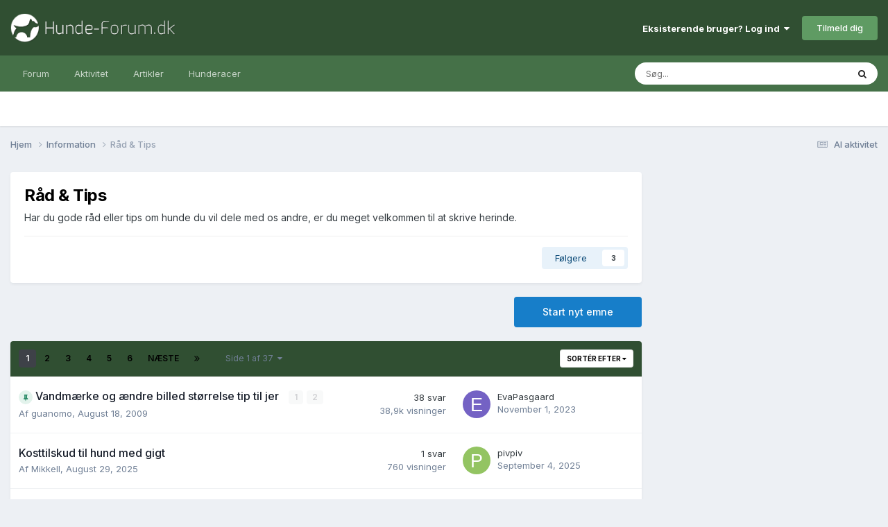

--- FILE ---
content_type: text/html;charset=UTF-8
request_url: https://www.hunde-forum.dk/forum/forum/23-r%C3%A5d-amp-tips/
body_size: 16037
content:
<!DOCTYPE html>
<html lang="da-DK" dir="ltr">
	<head>
		<meta charset="utf-8">
		<title>Råd &amp; Tips - Hunde-forum.dk</title>
		
			<script>
  (function(i,s,o,g,r,a,m){i['GoogleAnalyticsObject']=r;i[r]=i[r]||function(){
  (i[r].q=i[r].q||[]).push(arguments)},i[r].l=1*new Date();a=s.createElement(o),
  m=s.getElementsByTagName(o)[0];a.async=1;a.src=g;m.parentNode.insertBefore(a,m)
  })(window,document,'script','https://www.google-analytics.com/analytics.js','ga');

  ga('create', 'UA-1268661-1', 'auto');
  ga('send', 'pageview');

</script>
		
		

	<meta name="viewport" content="width=device-width, initial-scale=1">


	
	


	<meta name="twitter:card" content="summary" />




	
		
	

	
		
			
				<meta name="description" content="Har du gode råd eller tips om hunde du vil dele med os andre, er du meget velkommen til at skrive herinde.">
			
		
	

	
		
			
				<meta property="og:title" content="Råd &amp; Tips">
			
		
	

	
		
			
				<meta property="og:description" content="Har du gode råd eller tips om hunde du vil dele med os andre, er du meget velkommen til at skrive herinde.">
			
		
	

	
		
			
				<meta property="og:url" content="https://www.hunde-forum.dk/forum/forum/23-r%C3%A5d-amp-tips/">
			
		
	

	
		
			
				<meta property="og:site_name" content="Hunde-forum.dk">
			
		
	

	
		
			
				<meta property="og:locale" content="da_DK">
			
		
	


	
		<link rel="canonical" href="https://www.hunde-forum.dk/forum/forum/23-r%C3%A5d-amp-tips/" />
	

	
		<link rel="next" href="https://www.hunde-forum.dk/forum/forum/23-r%C3%A5d-amp-tips/?page=2" />
	

	
		<link rel="last" href="https://www.hunde-forum.dk/forum/forum/23-r%C3%A5d-amp-tips/?page=37" />
	

<link rel="alternate" type="application/rss+xml" title="Råd &amp; Tips seneste emner" href="https://www.hunde-forum.dk/forum/forum/23-r%C3%A5d-amp-tips.xml/" />



<link rel="manifest" href="https://www.hunde-forum.dk/manifest.webmanifest/">
<meta name="msapplication-config" content="https://www.hunde-forum.dk/browserconfig.xml/">
<meta name="msapplication-starturl" content="/">
<meta name="application-name" content="Hunde-forum.dk">
<meta name="apple-mobile-web-app-title" content="Hunde-forum.dk">

	<meta name="theme-color" content="#304f32">










<link rel="preload" href="//www.hunde-forum.dk/applications/core/interface/font/fontawesome-webfont.woff2?v=4.7.0" as="font" crossorigin="anonymous">
		


	<link rel="preconnect" href="https://fonts.googleapis.com">
	<link rel="preconnect" href="https://fonts.gstatic.com" crossorigin>
	
		<link href="https://fonts.googleapis.com/css2?family=Inter:wght@300;400;500;600;700&display=swap" rel="stylesheet">
	



	<link rel='stylesheet' href='https://www.hunde-forum.dk/uploads/css_built_1/341e4a57816af3ba440d891ca87450ff_framework.css?v=6a6f5a667c1757338095' media='all'>

	<link rel='stylesheet' href='https://www.hunde-forum.dk/uploads/css_built_1/05e81b71abe4f22d6eb8d1a929494829_responsive.css?v=6a6f5a667c1757338095' media='all'>

	<link rel='stylesheet' href='https://www.hunde-forum.dk/uploads/css_built_1/20446cf2d164adcc029377cb04d43d17_flags.css?v=6a6f5a667c1757338095' media='all'>

	<link rel='stylesheet' href='https://www.hunde-forum.dk/uploads/css_built_1/90eb5adf50a8c640f633d47fd7eb1778_core.css?v=6a6f5a667c1757338095' media='all'>

	<link rel='stylesheet' href='https://www.hunde-forum.dk/uploads/css_built_1/5a0da001ccc2200dc5625c3f3934497d_core_responsive.css?v=6a6f5a667c1757338095' media='all'>

	<link rel='stylesheet' href='https://www.hunde-forum.dk/uploads/css_built_1/62e269ced0fdab7e30e026f1d30ae516_forums.css?v=6a6f5a667c1757338095' media='all'>

	<link rel='stylesheet' href='https://www.hunde-forum.dk/uploads/css_built_1/76e62c573090645fb99a15a363d8620e_forums_responsive.css?v=6a6f5a667c1757338095' media='all'>





<link rel='stylesheet' href='https://www.hunde-forum.dk/uploads/css_built_1/258adbb6e4f3e83cd3b355f84e3fa002_custom.css?v=6a6f5a667c1757338095' media='all'>




		
		

	
	<link rel='shortcut icon' href='https://www.hunde-forum.dk/uploads/monthly_2017_04/favicon.ico.002d6cd68a99f25ee4882cb229b2075a.ico' type="image/x-icon">

        <script async src="//pagead2.googlesyndication.com/pagead/js/adsbygoogle.js"></script>
        <script>
          (adsbygoogle = window.adsbygoogle || []).push({
            google_ad_client: "ca-pub-6535443641349139",
          });
        </script>
      
        <!-- Start GPT Tag -->
        <script async src='https://securepubads.g.doubleclick.net/tag/js/gpt.js'></script>
        <script>
          window.googletag = window.googletag || {cmd: []};
          googletag.cmd.push(function() {
            var mapping1 = googletag.sizeMapping()
                                    .addSize([1024, 768], [[930, 180]])
                                    .addSize([750, 400], [[728, 90]])
                                    .addSize([470, 400], [[320, 50]])
                                    .addSize([0, 0], [[320, 50]])
                                    .build();

            var mapping2 = googletag.sizeMapping()
                                    .addSize([1024, 768], [[336, 280]])
                                    .addSize([750, 400], [[300, 250]])
                                    .addSize([470, 400], [[300, 250]])
                                    .addSize([0, 0], [[300, 250]])
                                    .build();

            var mapping3 = googletag.sizeMapping()
                                    .addSize([1024, 768], [[300, 250]])
                                    .addSize([750, 400], [[300, 250]])
                                    .addSize([470, 400], [[300, 250]])
                                    .addSize([0, 0], [[300, 250]])
                                    .build();

            var mapping4 = googletag.sizeMapping()
                                    .addSize([1024, 768], [[300, 600]])
                                    .addSize([750, 400], [[300, 250]])
                                    .addSize([470, 400], [[300, 250]])
                                    .addSize([0, 0], [[300, 250]])
                                    .build();

            googletag.defineSlot('/21875484520/HF-LB-Top', [[930,180],[728,90],[320,50]], 'div-gpt-ad-4653114-1')
                     .defineSizeMapping(mapping1)
                     .addService(googletag.pubads());
            googletag.defineSlot('/21875484520/HF-LB-Bottom', [[930,180],[728,90],[320,50]], 'div-gpt-ad-4653114-2')
                     .defineSizeMapping(mapping1)
                     .addService(googletag.pubads());
            googletag.defineSlot('/21875484520/HF-A5P', [[930,180],[728,90],[320,50]], 'div-gpt-ad-4653114-3')
                     .defineSizeMapping(mapping1)
                     .addService(googletag.pubads());
            googletag.defineSlot('/21875484520/HF-A10P', [[930,180],[728,90],[320,50]], 'div-gpt-ad-4653114-4')
                     .defineSizeMapping(mapping1)
                     .addService(googletag.pubads());
            googletag.defineSlot('/21875484520/HF-A15P', [[930,180],[728,90],[320,50]], 'div-gpt-ad-4653114-5')
                     .defineSizeMapping(mapping1)
                     .addService(googletag.pubads());
            googletag.defineSlot('/21875484520/HF-A20P', [[930,180],[728,90],[320,50]], 'div-gpt-ad-4653114-6')
                     .defineSizeMapping(mapping1)
                     .addService(googletag.pubads());
            googletag.defineSlot('/21875484520/HF-AFC', [[930,180],[728,90],[320,50]], 'div-gpt-ad-4653114-7')
                     .defineSizeMapping(mapping1)
                     .addService(googletag.pubads());
            googletag.defineSlot('/21875484520/HF-ASC', [[930,180],[728,90],[320,50]], 'div-gpt-ad-4653114-8')
                     .defineSizeMapping(mapping1)
                     .addService(googletag.pubads());
            googletag.defineSlot('/21875484520/HF-ATC', [[930,180],[728,90],[320,50]], 'div-gpt-ad-4653114-9')
                     .defineSizeMapping(mapping1)
                     .addService(googletag.pubads());
            googletag.defineSlot('/21875484520/HF-A4C', [[930,180],[728,90],[320,50]], 'div-gpt-ad-4653114-10')
                     .defineSizeMapping(mapping1)
                     .addService(googletag.pubads());
            googletag.defineSlot('/21875484520/HF-A10T', [[930,180],[728,90],[320,50]], 'div-gpt-ad-4653114-11')
                     .defineSizeMapping(mapping1)
                     .addService(googletag.pubads());
            googletag.defineSlot('/21875484520/HF-A20T', [[930,180],[728,90],[320,50]], 'div-gpt-ad-4653114-12')
                     .defineSizeMapping(mapping1)
                     .addService(googletag.pubads());
            googletag.defineSlot('/21875484520/HF-IFP', [[336,280],[300,250]], 'div-gpt-ad-4653114-13')
                     .defineSizeMapping(mapping2)
                     .addService(googletag.pubads());
            googletag.defineSlot('/21875484520/HF-Sidebar', [[300,250]], 'div-gpt-ad-4653114-14')
                     .defineSizeMapping(mapping3)
                     .addService(googletag.pubads());
            googletag.defineSlot('/21875484520/HF-SS', [[300,600],[300,250]], 'div-gpt-ad-4653114-15')
                     .defineSizeMapping(mapping4)
                     .addService(googletag.pubads());

            googletag.pubads().enableSingleRequest();
            googletag.pubads().setCentering(true);
            googletag.enableServices();
          });
        </script>
        <!-- End GPT Tag -->
	</head>
	<body class='ipsApp ipsApp_front ipsJS_none ipsClearfix' data-controller='core.front.core.app' data-message="" data-pageApp='forums' data-pageLocation='front' data-pageModule='forums' data-pageController='forums' data-pageID='23' >
		<a href='#ipsLayout_mainArea' class='ipsHide' title='Gå til hovedinholdet for denne side' accesskey='m'>Hop til indhold</a>
		
			<div id='ipsLayout_header' class='ipsClearfix'>
				





				<header>
					<div class='ipsLayout_container'>
						


<a href='https://www.hunde-forum.dk/' id='elLogo' accesskey='1'><img src="https://www.hunde-forum.dk/uploads/monthly_2017_04/hundeforumLogo.png.80ba01e3bb015428ba89e68e4bbbc243.png" alt='Hunde-forum.dk'></a>

						

	<ul id='elUserNav' class='ipsList_inline cSignedOut ipsResponsive_showDesktop'>
		
        
		
        
        
            
            <li id='elSignInLink'>
                <a href='https://www.hunde-forum.dk/login/' data-ipsMenu-closeOnClick="false" data-ipsMenu id='elUserSignIn'>
                    Eksisterende bruger? Log ind &nbsp;<i class='fa fa-caret-down'></i>
                </a>
                
<div id='elUserSignIn_menu' class='ipsMenu ipsMenu_auto ipsHide'>
	<form accept-charset='utf-8' method='post' action='https://www.hunde-forum.dk/login/'>
		<input type="hidden" name="csrfKey" value="d78a6d99c5edf945ee43a17e2c37f854">
		<input type="hidden" name="ref" value="aHR0cHM6Ly93d3cuaHVuZGUtZm9ydW0uZGsvZm9ydW0vZm9ydW0vMjMtciVDMyVBNWQtYW1wLXRpcHMv">
		<div data-role="loginForm">
			
			
			
				<div class='ipsColumns ipsColumns_noSpacing'>
					<div class='ipsColumn ipsColumn_wide' id='elUserSignIn_internal'>
						
<div class="ipsPad ipsForm ipsForm_vertical">
	<h4 class="ipsType_sectionHead">Log ind</h4>
	<br><br>
	<ul class='ipsList_reset'>
		<li class="ipsFieldRow ipsFieldRow_noLabel ipsFieldRow_fullWidth">
			
			
				<input type="text" placeholder="Display navn eller e-mailadresse" name="auth" autocomplete="email">
			
		</li>
		<li class="ipsFieldRow ipsFieldRow_noLabel ipsFieldRow_fullWidth">
			<input type="password" placeholder="Password" name="password" autocomplete="current-password">
		</li>
		<li class="ipsFieldRow ipsFieldRow_checkbox ipsClearfix">
			<span class="ipsCustomInput">
				<input type="checkbox" name="remember_me" id="remember_me_checkbox" value="1" checked aria-checked="true">
				<span></span>
			</span>
			<div class="ipsFieldRow_content">
				<label class="ipsFieldRow_label" for="remember_me_checkbox">Husk mig</label>
				<span class="ipsFieldRow_desc">Ikke anbefalet på fælles computere</span>
			</div>
		</li>
		<li class="ipsFieldRow ipsFieldRow_fullWidth">
			<button type="submit" name="_processLogin" value="usernamepassword" class="ipsButton ipsButton_primary ipsButton_small" id="elSignIn_submit">Log ind</button>
			
				<p class="ipsType_right ipsType_small">
					
						<a href='https://www.hunde-forum.dk/glemt-password/' data-ipsDialog data-ipsDialog-title='Glemt dit password?'>
					
					Glemt dit password?</a>
				</p>
			
		</li>
	</ul>
</div>
					</div>
					<div class='ipsColumn ipsColumn_wide'>
						<div class='ipsPadding' id='elUserSignIn_external'>
							<div class='ipsAreaBackground_light ipsPadding:half'>
								
								
									<div class='ipsType_center ipsMargin_top:half'>
										

<button type="submit" name="_processLogin" value="2" class='ipsButton ipsButton_verySmall ipsButton_fullWidth ipsSocial ipsSocial_facebook' style="background-color: #3a579a">
	
		<span class='ipsSocial_icon'>
			
				<i class='fa fa-facebook-official'></i>
			
		</span>
		<span class='ipsSocial_text'>Log ind med Facebook</span>
	
</button>
									</div>
								
							</div>
						</div>
					</div>
				</div>
			
		</div>
	</form>
</div>
            </li>
            
        
		
			<li>
				
					<a href='https://www.hunde-forum.dk/opret-bruger/' data-ipsDialog data-ipsDialog-size='narrow' data-ipsDialog-title='Tilmeld dig' id='elRegisterButton' class='ipsButton ipsButton_normal ipsButton_primary'>Tilmeld dig</a>
				
			</li>
		
	</ul>

						
<ul class='ipsMobileHamburger ipsList_reset ipsResponsive_hideDesktop'>
	<li data-ipsDrawer data-ipsDrawer-drawerElem='#elMobileDrawer'>
		<a href='#' >
			
			
				
			
			
			
			<i class='fa fa-navicon'></i>
		</a>
	</li>
</ul>
					</div>
				</header>
				

	<nav data-controller='core.front.core.navBar' class=' ipsResponsive_showDesktop'>
		<div class='ipsNavBar_primary ipsLayout_container '>
			<ul data-role="primaryNavBar" class='ipsClearfix'>
				


	
		
		
		<li  id='elNavSecondary_1' data-role="navBarItem" data-navApp="core" data-navExt="CustomItem">
			
			
				<a href="https://www.hunde-forum.dk"  data-navItem-id="1" >
					Forum<span class='ipsNavBar_active__identifier'></span>
				</a>
			
			
				<ul class='ipsNavBar_secondary ipsHide' data-role='secondaryNavBar'>
					


	
		
		
		<li  id='elNavSecondary_8' data-role="navBarItem" data-navApp="core" data-navExt="CustomItem">
			
			
				<a href="https://www.hunde-forum.dk"  data-navItem-id="8" >
					Forummer<span class='ipsNavBar_active__identifier'></span>
				</a>
			
			
		</li>
	
	

	
	

	
		
		
		<li  id='elNavSecondary_11' data-role="navBarItem" data-navApp="core" data-navExt="StaffDirectory">
			
			
				<a href="https://www.hunde-forum.dk/staff/"  data-navItem-id="11" >
					Holdet bag<span class='ipsNavBar_active__identifier'></span>
				</a>
			
			
		</li>
	
	

	
		
		
		<li  id='elNavSecondary_12' data-role="navBarItem" data-navApp="core" data-navExt="OnlineUsers">
			
			
				<a href="https://www.hunde-forum.dk/online-brugere/"  data-navItem-id="12" >
					Online brugere<span class='ipsNavBar_active__identifier'></span>
				</a>
			
			
		</li>
	
	

	
		
		
		<li  id='elNavSecondary_13' data-role="navBarItem" data-navApp="core" data-navExt="Leaderboard">
			
			
				<a href="https://www.hunde-forum.dk/leaderboard/"  data-navItem-id="13" >
					Leaderboard<span class='ipsNavBar_active__identifier'></span>
				</a>
			
			
		</li>
	
	

					<li class='ipsHide' id='elNavigationMore_1' data-role='navMore'>
						<a href='#' data-ipsMenu data-ipsMenu-appendTo='#elNavigationMore_1' id='elNavigationMore_1_dropdown'>Mere <i class='fa fa-caret-down'></i></a>
						<ul class='ipsHide ipsMenu ipsMenu_auto' id='elNavigationMore_1_dropdown_menu' data-role='moreDropdown'></ul>
					</li>
				</ul>
			
		</li>
	
	

	
		
		
		<li  id='elNavSecondary_2' data-role="navBarItem" data-navApp="core" data-navExt="CustomItem">
			
			
				<a href="https://www.hunde-forum.dk/discover/"  data-navItem-id="2" >
					Aktivitet<span class='ipsNavBar_active__identifier'></span>
				</a>
			
			
				<ul class='ipsNavBar_secondary ipsHide' data-role='secondaryNavBar'>
					


	
		
		
		<li  id='elNavSecondary_3' data-role="navBarItem" data-navApp="core" data-navExt="AllActivity">
			
			
				<a href="https://www.hunde-forum.dk/discover/"  data-navItem-id="3" >
					Al aktivitet<span class='ipsNavBar_active__identifier'></span>
				</a>
			
			
		</li>
	
	

	
	

	
	

	
	

	
		
		
		<li  id='elNavSecondary_7' data-role="navBarItem" data-navApp="core" data-navExt="Search">
			
			
				<a href="https://www.hunde-forum.dk/search/"  data-navItem-id="7" >
					Søg<span class='ipsNavBar_active__identifier'></span>
				</a>
			
			
		</li>
	
	

					<li class='ipsHide' id='elNavigationMore_2' data-role='navMore'>
						<a href='#' data-ipsMenu data-ipsMenu-appendTo='#elNavigationMore_2' id='elNavigationMore_2_dropdown'>Mere <i class='fa fa-caret-down'></i></a>
						<ul class='ipsHide ipsMenu ipsMenu_auto' id='elNavigationMore_2_dropdown_menu' data-role='moreDropdown'></ul>
					</li>
				</ul>
			
		</li>
	
	

	
		
		
		<li  id='elNavSecondary_15' data-role="navBarItem" data-navApp="cms" data-navExt="Pages">
			
			
				<a href="https://www.hunde-forum.dk/artikler/"  data-navItem-id="15" >
					Artikler<span class='ipsNavBar_active__identifier'></span>
				</a>
			
			
		</li>
	
	

	
		
		
		<li  id='elNavSecondary_16' data-role="navBarItem" data-navApp="cms" data-navExt="Pages">
			
			
				<a href="https://www.hunde-forum.dk/hunderacer/"  data-navItem-id="16" >
					Hunderacer<span class='ipsNavBar_active__identifier'></span>
				</a>
			
			
		</li>
	
	

	
	

	
	

				<li class='ipsHide' id='elNavigationMore' data-role='navMore'>
					<a href='#' data-ipsMenu data-ipsMenu-appendTo='#elNavigationMore' id='elNavigationMore_dropdown'>Mere</a>
					<ul class='ipsNavBar_secondary ipsHide' data-role='secondaryNavBar'>
						<li class='ipsHide' id='elNavigationMore_more' data-role='navMore'>
							<a href='#' data-ipsMenu data-ipsMenu-appendTo='#elNavigationMore_more' id='elNavigationMore_more_dropdown'>Mere <i class='fa fa-caret-down'></i></a>
							<ul class='ipsHide ipsMenu ipsMenu_auto' id='elNavigationMore_more_dropdown_menu' data-role='moreDropdown'></ul>
						</li>
					</ul>
				</li>
			</ul>
			

	<div id="elSearchWrapper">
		<div id='elSearch' data-controller="core.front.core.quickSearch">
			<form accept-charset='utf-8' action='//www.hunde-forum.dk/search/?do=quicksearch' method='post'>
                <input type='search' id='elSearchField' placeholder='Søg...' name='q' autocomplete='off' aria-label='Søg'>
                <details class='cSearchFilter'>
                    <summary class='cSearchFilter__text'></summary>
                    <ul class='cSearchFilter__menu'>
                        
                        <li><label><input type="radio" name="type" value="all" ><span class='cSearchFilter__menuText'>Overalt</span></label></li>
                        
                            
                                <li><label><input type="radio" name="type" value='contextual_{&quot;type&quot;:&quot;forums_topic&quot;,&quot;nodes&quot;:23}' checked><span class='cSearchFilter__menuText'>This Forum</span></label></li>
                            
                        
                        
                            <li><label><input type="radio" name="type" value="core_statuses_status"><span class='cSearchFilter__menuText'>Status Updates</span></label></li>
                        
                            <li><label><input type="radio" name="type" value="forums_topic"><span class='cSearchFilter__menuText'>Emner</span></label></li>
                        
                            <li><label><input type="radio" name="type" value="cms_pages_pageitem"><span class='cSearchFilter__menuText'>Pages</span></label></li>
                        
                            <li><label><input type="radio" name="type" value="cms_records2"><span class='cSearchFilter__menuText'>Artikler</span></label></li>
                        
                            <li><label><input type="radio" name="type" value="cms_records3"><span class='cSearchFilter__menuText'>Hunderacer</span></label></li>
                        
                            <li><label><input type="radio" name="type" value="core_members"><span class='cSearchFilter__menuText'>Medlemmer</span></label></li>
                        
                    </ul>
                </details>
				<button class='cSearchSubmit' type="submit" aria-label='Søg'><i class="fa fa-search"></i></button>
			</form>
		</div>
	</div>

		</div>
	</nav>

				
<ul id='elMobileNav' class='ipsResponsive_hideDesktop' data-controller='core.front.core.mobileNav'>
	
		
			
			
				
					<li id='elMobileBreadcrumb'>
						<a href='https://www.hunde-forum.dk/forum/forum/3-information/'>
							<span>Information</span>
						</a>
					</li>
				
				
			
				
				
			
		
	
	
	
	<li >
		<a data-action="defaultStream" href='https://www.hunde-forum.dk/discover/'><i class="fa fa-newspaper-o" aria-hidden="true"></i></a>
	</li>

	

	
		<li class='ipsJS_show'>
			<a href='https://www.hunde-forum.dk/search/'><i class='fa fa-search'></i></a>
		</li>
	
</ul>
			</div>
		
		<main id='ipsLayout_body' class='ipsLayout_container'>
			<div id='ipsLayout_contentArea'>
				<div id='ipsLayout_contentWrapper'>
					
<nav class='ipsBreadcrumb ipsBreadcrumb_top ipsFaded_withHover'>
	

	<ul class='ipsList_inline ipsPos_right'>
		
		<li >
			<a data-action="defaultStream" class='ipsType_light '  href='https://www.hunde-forum.dk/discover/'><i class="fa fa-newspaper-o" aria-hidden="true"></i> <span>Al aktivitet</span></a>
		</li>
		
	</ul>

	<ul data-role="breadcrumbList">
		<li>
			<a title="Hjem" href='https://www.hunde-forum.dk/'>
				<span>Hjem <i class='fa fa-angle-right'></i></span>
			</a>
		</li>
		
		
			<li>
				
					<a href='https://www.hunde-forum.dk/forum/forum/3-information/'>
						<span>Information <i class='fa fa-angle-right' aria-hidden="true"></i></span>
					</a>
				
			</li>
		
			<li>
				
					Råd &amp; Tips
				
			</li>
		
	</ul>
</nav>
					
					<div id='ipsLayout_mainArea'>
						<!-- GPT AdSlot 1 for Ad unit 'HF-LB-Top' ### Size: [[930,180],[728,90],[320,50]] -->
<div id='div-gpt-ad-4653114-1'>
  <script>
    googletag.cmd.push(function() { googletag.display('div-gpt-ad-4653114-1'); });
  </script>
</div>
<!-- End AdSlot 1 -->
						
						
						

	




						




	
	<div class="ipsPageHeader  ipsBox ipsResponsive_pull ipsPadding ipsClearfix" >
		<header>
			
			<h1 class="ipsType_pageTitle">Råd &amp; Tips</h1>
			
				



<div class='ipsType_richText ipsType_normal' data-controller='core.front.core.lightboxedImages' >
<p>Har du gode råd eller tips om hunde du vil dele med os andre, er du meget velkommen til at skrive herinde.</p>
</div>

			
			
			
				<hr class='ipsHr ipsResponsive_hidePhone' />
				<div class='ipsClearfix ipsResponsive_hidePhone'>
					<div class='ipsPos_right'>
                        
                        

<div data-followApp='forums' data-followArea='forum' data-followID='23' data-controller='core.front.core.followButton'>
	

	<a href='https://www.hunde-forum.dk/login/' rel="nofollow" class="ipsFollow ipsPos_middle ipsButton ipsButton_light ipsButton_verySmall " data-role="followButton" data-ipsTooltip title='Log ind for at følge dette'>
		<span>Følgere</span>
		<span class='ipsCommentCount'>3</span>
	</a>

</div>
                    </div>
				</div>
			
		</header>
	</div>
	
	

<div data-controller='forums.front.forum.forumPage'>
	<ul class="ipsToolList ipsToolList_horizontal ipsSpacer_both">
		

	<li class='ipsToolList_primaryAction'>
		
			<a class="ipsButton ipsButton_medium ipsButton_important ipsButton_fullWidth" href="https://www.hunde-forum.dk/forum/forum/23-r%C3%A5d-amp-tips/?do=add" title='Start et nyt emne i dette forum' rel='nofollow noindex'>Start nyt emne</a>
		
	</li>






	</ul>
	
<div class='ipsBox ipsResponsive_pull' data-baseurl='https://www.hunde-forum.dk/forum/forum/23-r%C3%A5d-amp-tips/' data-resort='listResort' data-tableID='topics'  data-controller='core.global.core.table'>
	
		<h2 class='ipsType_sectionTitle ipsHide ipsType_medium ipsType_reset ipsClear'>1.107 emner i dette forum</h2>
	

	
	<div class="ipsButtonBar ipsPad_half ipsClearfix ipsClear">
		

		<ul class="ipsButtonRow ipsPos_right ipsClearfix">
			
				<li>
					<a href="#elSortByMenu_menu" id="elSortByMenu_90052035d1cb4a1c78d1d709b87157ab" data-role='sortButton' data-ipsMenu data-ipsMenu-activeClass="ipsButtonRow_active" data-ipsMenu-selectable="radio">Sortér efter <i class="fa fa-caret-down"></i></a>
					<ul class="ipsMenu ipsMenu_auto ipsMenu_withStem ipsMenu_selectable ipsHide" id="elSortByMenu_90052035d1cb4a1c78d1d709b87157ab_menu">
						
						
							<li class="ipsMenu_item ipsMenu_itemChecked" data-ipsMenuValue="last_post" data-sortDirection='desc'><a href="https://www.hunde-forum.dk/forum/forum/23-r%C3%A5d-amp-tips/?sortby=last_post&amp;sortdirection=desc" rel="nofollow">Opdateret for nyligt</a></li>
						
							<li class="ipsMenu_item " data-ipsMenuValue="title" data-sortDirection='asc'><a href="https://www.hunde-forum.dk/forum/forum/23-r%C3%A5d-amp-tips/?sortby=title&amp;sortdirection=asc" rel="nofollow">Titel</a></li>
						
							<li class="ipsMenu_item " data-ipsMenuValue="start_date" data-sortDirection='desc'><a href="https://www.hunde-forum.dk/forum/forum/23-r%C3%A5d-amp-tips/?sortby=start_date&amp;sortdirection=desc" rel="nofollow">Start dato</a></li>
						
							<li class="ipsMenu_item " data-ipsMenuValue="views" data-sortDirection='desc'><a href="https://www.hunde-forum.dk/forum/forum/23-r%C3%A5d-amp-tips/?sortby=views&amp;sortdirection=desc" rel="nofollow">Mest viste</a></li>
						
							<li class="ipsMenu_item " data-ipsMenuValue="posts" data-sortDirection='desc'><a href="https://www.hunde-forum.dk/forum/forum/23-r%C3%A5d-amp-tips/?sortby=posts&amp;sortdirection=desc" rel="nofollow">Flest svar</a></li>
						
						
							<li class="ipsMenu_item " data-noSelect="true">
								<a href='https://www.hunde-forum.dk/forum/forum/23-r%C3%A5d-amp-tips/?advancedSearchForm=1&amp;sortby=forums_topics.last_post&amp;sortdirection=DESC' rel="nofollow" data-ipsDialog data-ipsDialog-title='Avanceret sortering'>Andet</a>
							</li>
						
					</ul>
				</li>
			
				
		</ul>
		


		<div data-role="tablePagination" >
			


	
	<ul class='ipsPagination' id='elPagination_90124fc409fdb56e0f3c01f8dbbe700c_1119096638' data-ipsPagination-seoPagination='false' data-pages='37' >
		
			
				<li class='ipsPagination_first ipsPagination_inactive'><a href='https://www.hunde-forum.dk/forum/forum/23-r%C3%A5d-amp-tips/' rel="first" data-page='1' data-ipsTooltip title='Første side'><i class='fa fa-angle-double-left'></i></a></li>
				<li class='ipsPagination_prev ipsPagination_inactive'><a href='https://www.hunde-forum.dk/forum/forum/23-r%C3%A5d-amp-tips/' rel="prev" data-page='0' data-ipsTooltip title='Forrige side'>Forrige</a></li>
			
			<li class='ipsPagination_page ipsPagination_active'><a href='https://www.hunde-forum.dk/forum/forum/23-r%C3%A5d-amp-tips/' data-page='1'>1</a></li>
			
				
					<li class='ipsPagination_page'><a href='https://www.hunde-forum.dk/forum/forum/23-r%C3%A5d-amp-tips/?page=2' data-page='2'>2</a></li>
				
					<li class='ipsPagination_page'><a href='https://www.hunde-forum.dk/forum/forum/23-r%C3%A5d-amp-tips/?page=3' data-page='3'>3</a></li>
				
					<li class='ipsPagination_page'><a href='https://www.hunde-forum.dk/forum/forum/23-r%C3%A5d-amp-tips/?page=4' data-page='4'>4</a></li>
				
					<li class='ipsPagination_page'><a href='https://www.hunde-forum.dk/forum/forum/23-r%C3%A5d-amp-tips/?page=5' data-page='5'>5</a></li>
				
					<li class='ipsPagination_page'><a href='https://www.hunde-forum.dk/forum/forum/23-r%C3%A5d-amp-tips/?page=6' data-page='6'>6</a></li>
				
				<li class='ipsPagination_next'><a href='https://www.hunde-forum.dk/forum/forum/23-r%C3%A5d-amp-tips/?page=2' rel="next" data-page='2' data-ipsTooltip title='Næste side'>Næste</a></li>
				<li class='ipsPagination_last'><a href='https://www.hunde-forum.dk/forum/forum/23-r%C3%A5d-amp-tips/?page=37' rel="last" data-page='37' data-ipsTooltip title='Sidste side'><i class='fa fa-angle-double-right'></i></a></li>
			
			
				<li class='ipsPagination_pageJump'>
					<a href='#' data-ipsMenu data-ipsMenu-closeOnClick='false' data-ipsMenu-appendTo='#elPagination_90124fc409fdb56e0f3c01f8dbbe700c_1119096638' id='elPagination_90124fc409fdb56e0f3c01f8dbbe700c_1119096638_jump'>Side 1 af 37 &nbsp;<i class='fa fa-caret-down'></i></a>
					<div class='ipsMenu ipsMenu_narrow ipsPadding ipsHide' id='elPagination_90124fc409fdb56e0f3c01f8dbbe700c_1119096638_jump_menu'>
						<form accept-charset='utf-8' method='post' action='https://www.hunde-forum.dk/forum/forum/23-r%C3%A5d-amp-tips/' data-role="pageJump" data-baseUrl='#'>
							<ul class='ipsForm ipsForm_horizontal'>
								<li class='ipsFieldRow'>
									<input type='number' min='1' max='37' placeholder='Side nummer' class='ipsField_fullWidth' name='page'>
								</li>
								<li class='ipsFieldRow ipsFieldRow_fullWidth'>
									<input type='submit' class='ipsButton_fullWidth ipsButton ipsButton_verySmall ipsButton_primary' value='Gå'>
								</li>
							</ul>
						</form>
					</div>
				</li>
			
		
	</ul>

		</div>
	</div>
	
	
		
			<ol class='ipsClear ipsDataList cForumTopicTable  cTopicList ' id='elTable_90052035d1cb4a1c78d1d709b87157ab' data-role="tableRows">
				


	
	

	
	

	
	

	
	

	
	

	
	

	
	

	
	

	
	

	
	

	
	

	
	

	
	

	
	

	
	

	
	

	
	

	
	

	
	

	
	

	
	

	
	

	
	

	
	

	
	

	
	

	
	

	
	

	
	

	
	


	
	
		
        
        
		
		
		
			<li class="ipsDataItem ipsDataItem_responsivePhoto   " data-rowID='8896'>
				
				<div class='ipsDataItem_main'>
					<h4 class='ipsDataItem_title ipsContained_container'>
						
						
						
						

						
						
						
														
							
								<span><span class="ipsBadge ipsBadge_icon ipsBadge_small ipsBadge_positive" data-ipsTooltip title='Pinned'><i class='fa fa-thumb-tack'></i></span></span>
							
							
						
										
												

						<span class='ipsType_break ipsContained'>
							<a href='https://www.hunde-forum.dk/forum/forum/topic/8896-vandm%C3%A6rke-og-%C3%A6ndre-billed-st%C3%B8rrelse-tip-til-jer/' class='' title='Vandmærke og ændre billed størrelse tip til jer '  data-ipsHover data-ipsHover-target='https://www.hunde-forum.dk/forum/forum/topic/8896-vandm%C3%A6rke-og-%C3%A6ndre-billed-st%C3%B8rrelse-tip-til-jer/?preview=1' data-ipsHover-timeout='1.5'>
								<span>
									Vandmærke og ændre billed størrelse tip til jer
								</span>
							</a>
						</span>
						
							

	<span class='ipsPagination ipsPagination_mini' id='elPagination_5171b407cde01807a47936a0aa35011d'>
		
			<span class='ipsPagination_page'><a href='https://www.hunde-forum.dk/forum/forum/topic/8896-vandm%C3%A6rke-og-%C3%A6ndre-billed-st%C3%B8rrelse-tip-til-jer/#comments' data-ipsTooltip title='Gå til side 1'>1</a></span>
		
			<span class='ipsPagination_page'><a href='https://www.hunde-forum.dk/forum/forum/topic/8896-vandm%C3%A6rke-og-%C3%A6ndre-billed-st%C3%B8rrelse-tip-til-jer/?&amp;page=2#comments' data-ipsTooltip title='Gå til side 2'>2</a></span>
		
		
	</span>

						
					</h4>
					<div class='ipsDataItem_meta ipsType_reset ipsType_light ipsType_blendLinks'>
						<span>
							Af <span itemprop='name'>


<a href='https://www.hunde-forum.dk/profile/42-guanomo/' rel="nofollow" data-ipsHover data-ipsHover-width='370' data-ipsHover-target='https://www.hunde-forum.dk/profile/42-guanomo/?do=hovercard&amp;referrer=https%253A%252F%252Fwww.hunde-forum.dk%252Fforum%252Fforum%252F23-r%2525C3%2525A5d-amp-tips%252F' title="Gå til guanomo's profil" class="ipsType_break">guanomo</a></span>,
						</span><time datetime='2009-08-18T08:20:29Z' title='18-08-2009 08:20' data-short='16 år'>August 18, 2009</time>
						
						
					</div>
				</div>
				<ul class='ipsDataItem_stats'>
					
						<li >
							<span class='ipsDataItem_stats_number'>38</span>
							<span class='ipsDataItem_stats_type'> svar</span>
							
						</li>
					
						<li class='ipsType_light'>
							<span class='ipsDataItem_stats_number'>38,9k</span>
							<span class='ipsDataItem_stats_type'> visninger</span>
							
						</li>
					
				</ul>
				<ul class='ipsDataItem_lastPoster ipsDataItem_withPhoto ipsType_blendLinks'>
					<li>
						
							


	<a href="https://www.hunde-forum.dk/profile/4595-evapasgaard/" rel="nofollow" data-ipsHover data-ipsHover-width="370" data-ipsHover-target="https://www.hunde-forum.dk/profile/4595-evapasgaard/?do=hovercard" class="ipsUserPhoto ipsUserPhoto_tiny" title="Gå til EvaPasgaard's profil">
		<img src='data:image/svg+xml,%3Csvg%20xmlns%3D%22http%3A%2F%2Fwww.w3.org%2F2000%2Fsvg%22%20viewBox%3D%220%200%201024%201024%22%20style%3D%22background%3A%237462c4%22%3E%3Cg%3E%3Ctext%20text-anchor%3D%22middle%22%20dy%3D%22.35em%22%20x%3D%22512%22%20y%3D%22512%22%20fill%3D%22%23ffffff%22%20font-size%3D%22700%22%20font-family%3D%22-apple-system%2C%20BlinkMacSystemFont%2C%20Roboto%2C%20Helvetica%2C%20Arial%2C%20sans-serif%22%3EE%3C%2Ftext%3E%3C%2Fg%3E%3C%2Fsvg%3E' alt='EvaPasgaard' loading="lazy">
	</a>

						
					</li>
					<li>
						
							


<a href='https://www.hunde-forum.dk/profile/4595-evapasgaard/' rel="nofollow" data-ipsHover data-ipsHover-width='370' data-ipsHover-target='https://www.hunde-forum.dk/profile/4595-evapasgaard/?do=hovercard&amp;referrer=https%253A%252F%252Fwww.hunde-forum.dk%252Fforum%252Fforum%252F23-r%2525C3%2525A5d-amp-tips%252F' title="Gå til EvaPasgaard's profil" class="ipsType_break">EvaPasgaard</a>
						
					</li>
					<li class="ipsType_light">
						<a href='https://www.hunde-forum.dk/forum/forum/topic/8896-vandm%C3%A6rke-og-%C3%A6ndre-billed-st%C3%B8rrelse-tip-til-jer/' title='Go to last post' class='ipsType_blendLinks'>
							<time datetime='2023-11-01T09:49:27Z' title='01-11-2023 09:49' data-short='2 år'>November 1, 2023</time>
						</a>
					</li>
				</ul>
				
			</li>
		
	
		
        
        
		
		
		
			<li class="ipsDataItem ipsDataItem_responsivePhoto   " data-rowID='49223'>
				
				<div class='ipsDataItem_main'>
					<h4 class='ipsDataItem_title ipsContained_container'>
						
						
						
						

						
						
						
										
												

						<span class='ipsType_break ipsContained'>
							<a href='https://www.hunde-forum.dk/forum/forum/topic/49223-kosttilskud-til-hund-med-gigt/' class='' title='Kosttilskud til hund med gigt '  data-ipsHover data-ipsHover-target='https://www.hunde-forum.dk/forum/forum/topic/49223-kosttilskud-til-hund-med-gigt/?preview=1' data-ipsHover-timeout='1.5'>
								<span>
									Kosttilskud til hund med gigt
								</span>
							</a>
						</span>
						
					</h4>
					<div class='ipsDataItem_meta ipsType_reset ipsType_light ipsType_blendLinks'>
						<span>
							Af <span itemprop='name'>


<a href='https://www.hunde-forum.dk/profile/4701-mikkell/' rel="nofollow" data-ipsHover data-ipsHover-width='370' data-ipsHover-target='https://www.hunde-forum.dk/profile/4701-mikkell/?do=hovercard&amp;referrer=https%253A%252F%252Fwww.hunde-forum.dk%252Fforum%252Fforum%252F23-r%2525C3%2525A5d-amp-tips%252F' title="Gå til Mikkell's profil" class="ipsType_break">Mikkell</a></span>,
						</span><time datetime='2025-08-29T16:06:57Z' title='29-08-2025 16:06' data-short='Aug 29'>August 29, 2025</time>
						
						
					</div>
				</div>
				<ul class='ipsDataItem_stats'>
					
						<li >
							<span class='ipsDataItem_stats_number'>1</span>
							<span class='ipsDataItem_stats_type'> svar</span>
							
						</li>
					
						<li class='ipsType_light'>
							<span class='ipsDataItem_stats_number'>760</span>
							<span class='ipsDataItem_stats_type'> visninger</span>
							
						</li>
					
				</ul>
				<ul class='ipsDataItem_lastPoster ipsDataItem_withPhoto ipsType_blendLinks'>
					<li>
						
							


	<a href="https://www.hunde-forum.dk/profile/326-pivpiv/" rel="nofollow" data-ipsHover data-ipsHover-width="370" data-ipsHover-target="https://www.hunde-forum.dk/profile/326-pivpiv/?do=hovercard" class="ipsUserPhoto ipsUserPhoto_tiny" title="Gå til pivpiv's profil">
		<img src='data:image/svg+xml,%3Csvg%20xmlns%3D%22http%3A%2F%2Fwww.w3.org%2F2000%2Fsvg%22%20viewBox%3D%220%200%201024%201024%22%20style%3D%22background%3A%2393c462%22%3E%3Cg%3E%3Ctext%20text-anchor%3D%22middle%22%20dy%3D%22.35em%22%20x%3D%22512%22%20y%3D%22512%22%20fill%3D%22%23ffffff%22%20font-size%3D%22700%22%20font-family%3D%22-apple-system%2C%20BlinkMacSystemFont%2C%20Roboto%2C%20Helvetica%2C%20Arial%2C%20sans-serif%22%3EP%3C%2Ftext%3E%3C%2Fg%3E%3C%2Fsvg%3E' alt='pivpiv' loading="lazy">
	</a>

						
					</li>
					<li>
						
							


<a href='https://www.hunde-forum.dk/profile/326-pivpiv/' rel="nofollow" data-ipsHover data-ipsHover-width='370' data-ipsHover-target='https://www.hunde-forum.dk/profile/326-pivpiv/?do=hovercard&amp;referrer=https%253A%252F%252Fwww.hunde-forum.dk%252Fforum%252Fforum%252F23-r%2525C3%2525A5d-amp-tips%252F' title="Gå til pivpiv's profil" class="ipsType_break">pivpiv</a>
						
					</li>
					<li class="ipsType_light">
						<a href='https://www.hunde-forum.dk/forum/forum/topic/49223-kosttilskud-til-hund-med-gigt/' title='Go to last post' class='ipsType_blendLinks'>
							<time datetime='2025-09-04T10:57:52Z' title='04-09-2025 10:57' data-short='Sep 4'>September 4, 2025</time>
						</a>
					</li>
				</ul>
				
			</li>
		
	
		
        
        
		
		
		
			<li class="ipsDataItem ipsDataItem_responsivePhoto   " data-rowID='48582'>
				
				<div class='ipsDataItem_main'>
					<h4 class='ipsDataItem_title ipsContained_container'>
						
						
						
						

						
						
						
										
												

						<span class='ipsType_break ipsContained'>
							<a href='https://www.hunde-forum.dk/forum/forum/topic/48582-hundegitter-p%C3%A5-max-70-cm/' class='' title='Hundegitter på max. 70 cm '  data-ipsHover data-ipsHover-target='https://www.hunde-forum.dk/forum/forum/topic/48582-hundegitter-p%C3%A5-max-70-cm/?preview=1' data-ipsHover-timeout='1.5'>
								<span>
									Hundegitter på max. 70 cm
								</span>
							</a>
						</span>
						
					</h4>
					<div class='ipsDataItem_meta ipsType_reset ipsType_light ipsType_blendLinks'>
						<span>
							Af <span itemprop='name'>


<a href='https://www.hunde-forum.dk/profile/4661-severin-tobias/' rel="nofollow" data-ipsHover data-ipsHover-width='370' data-ipsHover-target='https://www.hunde-forum.dk/profile/4661-severin-tobias/?do=hovercard&amp;referrer=https%253A%252F%252Fwww.hunde-forum.dk%252Fforum%252Fforum%252F23-r%2525C3%2525A5d-amp-tips%252F' title="Gå til Severin Tobias's profil" class="ipsType_break">Severin Tobias</a></span>,
						</span><time datetime='2025-02-03T05:52:26Z' title='03-02-2025 05:52' data-short='Feb 3'>Februar 3, 2025</time>
						
						
					</div>
				</div>
				<ul class='ipsDataItem_stats'>
					
						<li >
							<span class='ipsDataItem_stats_number'>0</span>
							<span class='ipsDataItem_stats_type'> svar</span>
							
						</li>
					
						<li class='ipsType_light'>
							<span class='ipsDataItem_stats_number'>3k</span>
							<span class='ipsDataItem_stats_type'> visninger</span>
							
						</li>
					
				</ul>
				<ul class='ipsDataItem_lastPoster ipsDataItem_withPhoto ipsType_blendLinks'>
					<li>
						
							


	<a href="https://www.hunde-forum.dk/profile/4661-severin-tobias/" rel="nofollow" data-ipsHover data-ipsHover-width="370" data-ipsHover-target="https://www.hunde-forum.dk/profile/4661-severin-tobias/?do=hovercard" class="ipsUserPhoto ipsUserPhoto_tiny" title="Gå til Severin Tobias's profil">
		<img src='data:image/svg+xml,%3Csvg%20xmlns%3D%22http%3A%2F%2Fwww.w3.org%2F2000%2Fsvg%22%20viewBox%3D%220%200%201024%201024%22%20style%3D%22background%3A%2362c48f%22%3E%3Cg%3E%3Ctext%20text-anchor%3D%22middle%22%20dy%3D%22.35em%22%20x%3D%22512%22%20y%3D%22512%22%20fill%3D%22%23ffffff%22%20font-size%3D%22700%22%20font-family%3D%22-apple-system%2C%20BlinkMacSystemFont%2C%20Roboto%2C%20Helvetica%2C%20Arial%2C%20sans-serif%22%3ES%3C%2Ftext%3E%3C%2Fg%3E%3C%2Fsvg%3E' alt='Severin Tobias' loading="lazy">
	</a>

						
					</li>
					<li>
						
							


<a href='https://www.hunde-forum.dk/profile/4661-severin-tobias/' rel="nofollow" data-ipsHover data-ipsHover-width='370' data-ipsHover-target='https://www.hunde-forum.dk/profile/4661-severin-tobias/?do=hovercard&amp;referrer=https%253A%252F%252Fwww.hunde-forum.dk%252Fforum%252Fforum%252F23-r%2525C3%2525A5d-amp-tips%252F' title="Gå til Severin Tobias's profil" class="ipsType_break">Severin Tobias</a>
						
					</li>
					<li class="ipsType_light">
						<a href='https://www.hunde-forum.dk/forum/forum/topic/48582-hundegitter-p%C3%A5-max-70-cm/' title='Go to last post' class='ipsType_blendLinks'>
							<time datetime='2025-02-03T05:52:26Z' title='03-02-2025 05:52' data-short='Feb 3'>Februar 3, 2025</time>
						</a>
					</li>
				</ul>
				
			</li>
		
	
		
        
        
		
		
		
			<li class="ipsDataItem ipsDataItem_responsivePhoto   " data-rowID='48304'>
				
				<div class='ipsDataItem_main'>
					<h4 class='ipsDataItem_title ipsContained_container'>
						
						
						
						

						
						
						
										
												

						<span class='ipsType_break ipsContained'>
							<a href='https://www.hunde-forum.dk/forum/forum/topic/48304-min-hanhund-kan-ikke-finde-ud-af-parring/' class='' title='Min hanhund kan ikke finde ud af parring '  data-ipsHover data-ipsHover-target='https://www.hunde-forum.dk/forum/forum/topic/48304-min-hanhund-kan-ikke-finde-ud-af-parring/?preview=1' data-ipsHover-timeout='1.5'>
								<span>
									Min hanhund kan ikke finde ud af parring
								</span>
							</a>
						</span>
						
					</h4>
					<div class='ipsDataItem_meta ipsType_reset ipsType_light ipsType_blendLinks'>
						<span>
							Af <span itemprop='name'>


<a href='https://www.hunde-forum.dk/profile/4641-balou_vera/' rel="nofollow" data-ipsHover data-ipsHover-width='370' data-ipsHover-target='https://www.hunde-forum.dk/profile/4641-balou_vera/?do=hovercard&amp;referrer=https%253A%252F%252Fwww.hunde-forum.dk%252Fforum%252Fforum%252F23-r%2525C3%2525A5d-amp-tips%252F' title="Gå til Balou_Vera's profil" class="ipsType_break">Balou_Vera</a></span>,
						</span><time datetime='2024-10-22T12:01:05Z' title='22-10-2024 12:01' data-short='1 år'>Oktober 22, 2024</time>
						
						
					</div>
				</div>
				<ul class='ipsDataItem_stats'>
					
						<li >
							<span class='ipsDataItem_stats_number'>3</span>
							<span class='ipsDataItem_stats_type'> svar</span>
							
						</li>
					
						<li class='ipsType_light'>
							<span class='ipsDataItem_stats_number'>6,4k</span>
							<span class='ipsDataItem_stats_type'> visninger</span>
							
						</li>
					
				</ul>
				<ul class='ipsDataItem_lastPoster ipsDataItem_withPhoto ipsType_blendLinks'>
					<li>
						
							


	<a href="https://www.hunde-forum.dk/profile/326-pivpiv/" rel="nofollow" data-ipsHover data-ipsHover-width="370" data-ipsHover-target="https://www.hunde-forum.dk/profile/326-pivpiv/?do=hovercard" class="ipsUserPhoto ipsUserPhoto_tiny" title="Gå til pivpiv's profil">
		<img src='data:image/svg+xml,%3Csvg%20xmlns%3D%22http%3A%2F%2Fwww.w3.org%2F2000%2Fsvg%22%20viewBox%3D%220%200%201024%201024%22%20style%3D%22background%3A%2393c462%22%3E%3Cg%3E%3Ctext%20text-anchor%3D%22middle%22%20dy%3D%22.35em%22%20x%3D%22512%22%20y%3D%22512%22%20fill%3D%22%23ffffff%22%20font-size%3D%22700%22%20font-family%3D%22-apple-system%2C%20BlinkMacSystemFont%2C%20Roboto%2C%20Helvetica%2C%20Arial%2C%20sans-serif%22%3EP%3C%2Ftext%3E%3C%2Fg%3E%3C%2Fsvg%3E' alt='pivpiv' loading="lazy">
	</a>

						
					</li>
					<li>
						
							


<a href='https://www.hunde-forum.dk/profile/326-pivpiv/' rel="nofollow" data-ipsHover data-ipsHover-width='370' data-ipsHover-target='https://www.hunde-forum.dk/profile/326-pivpiv/?do=hovercard&amp;referrer=https%253A%252F%252Fwww.hunde-forum.dk%252Fforum%252Fforum%252F23-r%2525C3%2525A5d-amp-tips%252F' title="Gå til pivpiv's profil" class="ipsType_break">pivpiv</a>
						
					</li>
					<li class="ipsType_light">
						<a href='https://www.hunde-forum.dk/forum/forum/topic/48304-min-hanhund-kan-ikke-finde-ud-af-parring/' title='Go to last post' class='ipsType_blendLinks'>
							<time datetime='2024-10-22T12:50:29Z' title='22-10-2024 12:50' data-short='1 år'>Oktober 22, 2024</time>
						</a>
					</li>
				</ul>
				
			</li>
		
	
		
        
        
		
		
		
			<li class="ipsDataItem ipsDataItem_responsivePhoto   " data-rowID='44225'>
				
				<div class='ipsDataItem_main'>
					<h4 class='ipsDataItem_title ipsContained_container'>
						
						
						
						

						
						
						
										
												

						<span class='ipsType_break ipsContained'>
							<a href='https://www.hunde-forum.dk/forum/forum/topic/44225-min-hanhund-humper-kastreret-hvalp/' class='' title='Min hanhund humper kastreret hvalp !!! '  data-ipsHover data-ipsHover-target='https://www.hunde-forum.dk/forum/forum/topic/44225-min-hanhund-humper-kastreret-hvalp/?preview=1' data-ipsHover-timeout='1.5'>
								<span>
									Min hanhund humper kastreret hvalp !!!
								</span>
							</a>
						</span>
						
					</h4>
					<div class='ipsDataItem_meta ipsType_reset ipsType_light ipsType_blendLinks'>
						<span>
							Af <span itemprop='name'>


<a href='https://www.hunde-forum.dk/profile/4452-katrinelouise/' rel="nofollow" data-ipsHover data-ipsHover-width='370' data-ipsHover-target='https://www.hunde-forum.dk/profile/4452-katrinelouise/?do=hovercard&amp;referrer=https%253A%252F%252Fwww.hunde-forum.dk%252Fforum%252Fforum%252F23-r%2525C3%2525A5d-amp-tips%252F' title="Gå til Katrinelouise's profil" class="ipsType_break">Katrinelouise</a></span>,
						</span><time datetime='2022-06-11T07:52:48Z' title='11-06-2022 07:52' data-short='3 år'>Juni 11, 2022</time>
						
						
					</div>
				</div>
				<ul class='ipsDataItem_stats'>
					
						<li >
							<span class='ipsDataItem_stats_number'>2</span>
							<span class='ipsDataItem_stats_type'> svar</span>
							
						</li>
					
						<li class='ipsType_light'>
							<span class='ipsDataItem_stats_number'>1,1k</span>
							<span class='ipsDataItem_stats_type'> visninger</span>
							
						</li>
					
				</ul>
				<ul class='ipsDataItem_lastPoster ipsDataItem_withPhoto ipsType_blendLinks'>
					<li>
						
							


	<a href="https://www.hunde-forum.dk/profile/4626-vovseelsker/" rel="nofollow" data-ipsHover data-ipsHover-width="370" data-ipsHover-target="https://www.hunde-forum.dk/profile/4626-vovseelsker/?do=hovercard" class="ipsUserPhoto ipsUserPhoto_tiny" title="Gå til vovseelsker's profil">
		<img src='data:image/svg+xml,%3Csvg%20xmlns%3D%22http%3A%2F%2Fwww.w3.org%2F2000%2Fsvg%22%20viewBox%3D%220%200%201024%201024%22%20style%3D%22background%3A%2362a2c4%22%3E%3Cg%3E%3Ctext%20text-anchor%3D%22middle%22%20dy%3D%22.35em%22%20x%3D%22512%22%20y%3D%22512%22%20fill%3D%22%23ffffff%22%20font-size%3D%22700%22%20font-family%3D%22-apple-system%2C%20BlinkMacSystemFont%2C%20Roboto%2C%20Helvetica%2C%20Arial%2C%20sans-serif%22%3EV%3C%2Ftext%3E%3C%2Fg%3E%3C%2Fsvg%3E' alt='vovseelsker' loading="lazy">
	</a>

						
					</li>
					<li>
						
							


<a href='https://www.hunde-forum.dk/profile/4626-vovseelsker/' rel="nofollow" data-ipsHover data-ipsHover-width='370' data-ipsHover-target='https://www.hunde-forum.dk/profile/4626-vovseelsker/?do=hovercard&amp;referrer=https%253A%252F%252Fwww.hunde-forum.dk%252Fforum%252Fforum%252F23-r%2525C3%2525A5d-amp-tips%252F' title="Gå til vovseelsker's profil" class="ipsType_break">vovseelsker</a>
						
					</li>
					<li class="ipsType_light">
						<a href='https://www.hunde-forum.dk/forum/forum/topic/44225-min-hanhund-humper-kastreret-hvalp/' title='Go to last post' class='ipsType_blendLinks'>
							<time datetime='2024-08-13T10:22:58Z' title='13-08-2024 10:22' data-short='1 år'>August 13, 2024</time>
						</a>
					</li>
				</ul>
				
			</li>
		
	
		
        
        
		
		
		
			<li class="ipsDataItem ipsDataItem_responsivePhoto   " data-rowID='47731'>
				
				<div class='ipsDataItem_main'>
					<h4 class='ipsDataItem_title ipsContained_container'>
						
						
						
						

						
						
						
										
												

						<span class='ipsType_break ipsContained'>
							<a href='https://www.hunde-forum.dk/forum/forum/topic/47731-mistet-depositum-afbr%C3%B8d-handlen-indefor-48-timer/' class='' title='Mistet depositum - afbrød handlen indefor 48 timer '  data-ipsHover data-ipsHover-target='https://www.hunde-forum.dk/forum/forum/topic/47731-mistet-depositum-afbr%C3%B8d-handlen-indefor-48-timer/?preview=1' data-ipsHover-timeout='1.5'>
								<span>
									Mistet depositum - afbrød handlen indefor 48 timer
								</span>
							</a>
						</span>
						
					</h4>
					<div class='ipsDataItem_meta ipsType_reset ipsType_light ipsType_blendLinks'>
						<span>
							Af <span itemprop='name'>


<a href='https://www.hunde-forum.dk/profile/4620-helene_88/' rel="nofollow" data-ipsHover data-ipsHover-width='370' data-ipsHover-target='https://www.hunde-forum.dk/profile/4620-helene_88/?do=hovercard&amp;referrer=https%253A%252F%252Fwww.hunde-forum.dk%252Fforum%252Fforum%252F23-r%2525C3%2525A5d-amp-tips%252F' title="Gå til Helene_88's profil" class="ipsType_break">Helene_88</a></span>,
						</span><time datetime='2024-06-12T12:45:50Z' title='12-06-2024 12:45' data-short='1 år'>Juni 12, 2024</time>
						
						
					</div>
				</div>
				<ul class='ipsDataItem_stats'>
					
						<li >
							<span class='ipsDataItem_stats_number'>1</span>
							<span class='ipsDataItem_stats_type'> svar</span>
							
						</li>
					
						<li class='ipsType_light'>
							<span class='ipsDataItem_stats_number'>1,7k</span>
							<span class='ipsDataItem_stats_type'> visninger</span>
							
						</li>
					
				</ul>
				<ul class='ipsDataItem_lastPoster ipsDataItem_withPhoto ipsType_blendLinks'>
					<li>
						
							


	<a href="https://www.hunde-forum.dk/profile/326-pivpiv/" rel="nofollow" data-ipsHover data-ipsHover-width="370" data-ipsHover-target="https://www.hunde-forum.dk/profile/326-pivpiv/?do=hovercard" class="ipsUserPhoto ipsUserPhoto_tiny" title="Gå til pivpiv's profil">
		<img src='data:image/svg+xml,%3Csvg%20xmlns%3D%22http%3A%2F%2Fwww.w3.org%2F2000%2Fsvg%22%20viewBox%3D%220%200%201024%201024%22%20style%3D%22background%3A%2393c462%22%3E%3Cg%3E%3Ctext%20text-anchor%3D%22middle%22%20dy%3D%22.35em%22%20x%3D%22512%22%20y%3D%22512%22%20fill%3D%22%23ffffff%22%20font-size%3D%22700%22%20font-family%3D%22-apple-system%2C%20BlinkMacSystemFont%2C%20Roboto%2C%20Helvetica%2C%20Arial%2C%20sans-serif%22%3EP%3C%2Ftext%3E%3C%2Fg%3E%3C%2Fsvg%3E' alt='pivpiv' loading="lazy">
	</a>

						
					</li>
					<li>
						
							


<a href='https://www.hunde-forum.dk/profile/326-pivpiv/' rel="nofollow" data-ipsHover data-ipsHover-width='370' data-ipsHover-target='https://www.hunde-forum.dk/profile/326-pivpiv/?do=hovercard&amp;referrer=https%253A%252F%252Fwww.hunde-forum.dk%252Fforum%252Fforum%252F23-r%2525C3%2525A5d-amp-tips%252F' title="Gå til pivpiv's profil" class="ipsType_break">pivpiv</a>
						
					</li>
					<li class="ipsType_light">
						<a href='https://www.hunde-forum.dk/forum/forum/topic/47731-mistet-depositum-afbr%C3%B8d-handlen-indefor-48-timer/' title='Go to last post' class='ipsType_blendLinks'>
							<time datetime='2024-06-12T12:58:51Z' title='12-06-2024 12:58' data-short='1 år'>Juni 12, 2024</time>
						</a>
					</li>
				</ul>
				
			</li>
		
	
		
        
        
		
		
		
			<li class="ipsDataItem ipsDataItem_responsivePhoto   " data-rowID='47656'>
				
				<div class='ipsDataItem_main'>
					<h4 class='ipsDataItem_title ipsContained_container'>
						
						
						
						

						
						
						
										
												

						<span class='ipsType_break ipsContained'>
							<a href='https://www.hunde-forum.dk/forum/forum/topic/47656-r%C3%A5d-til-kastering-af-hund/' class='' title='Råd til kastering af hund '  data-ipsHover data-ipsHover-target='https://www.hunde-forum.dk/forum/forum/topic/47656-r%C3%A5d-til-kastering-af-hund/?preview=1' data-ipsHover-timeout='1.5'>
								<span>
									Råd til kastering af hund
								</span>
							</a>
						</span>
						
					</h4>
					<div class='ipsDataItem_meta ipsType_reset ipsType_light ipsType_blendLinks'>
						<span>
							Af <span itemprop='name'>


<a href='https://www.hunde-forum.dk/profile/2376-kawzood/' rel="nofollow" data-ipsHover data-ipsHover-width='370' data-ipsHover-target='https://www.hunde-forum.dk/profile/2376-kawzood/?do=hovercard&amp;referrer=https%253A%252F%252Fwww.hunde-forum.dk%252Fforum%252Fforum%252F23-r%2525C3%2525A5d-amp-tips%252F' title="Gå til kawzood's profil" class="ipsType_break">kawzood</a></span>,
						</span><time datetime='2024-05-16T06:32:59Z' title='16-05-2024 06:32' data-short='1 år'>Maj 16, 2024</time>
						
						
					</div>
				</div>
				<ul class='ipsDataItem_stats'>
					
						<li >
							<span class='ipsDataItem_stats_number'>1</span>
							<span class='ipsDataItem_stats_type'> svar</span>
							
						</li>
					
						<li class='ipsType_light'>
							<span class='ipsDataItem_stats_number'>1,6k</span>
							<span class='ipsDataItem_stats_type'> visninger</span>
							
						</li>
					
				</ul>
				<ul class='ipsDataItem_lastPoster ipsDataItem_withPhoto ipsType_blendLinks'>
					<li>
						
							


	<a href="https://www.hunde-forum.dk/profile/326-pivpiv/" rel="nofollow" data-ipsHover data-ipsHover-width="370" data-ipsHover-target="https://www.hunde-forum.dk/profile/326-pivpiv/?do=hovercard" class="ipsUserPhoto ipsUserPhoto_tiny" title="Gå til pivpiv's profil">
		<img src='data:image/svg+xml,%3Csvg%20xmlns%3D%22http%3A%2F%2Fwww.w3.org%2F2000%2Fsvg%22%20viewBox%3D%220%200%201024%201024%22%20style%3D%22background%3A%2393c462%22%3E%3Cg%3E%3Ctext%20text-anchor%3D%22middle%22%20dy%3D%22.35em%22%20x%3D%22512%22%20y%3D%22512%22%20fill%3D%22%23ffffff%22%20font-size%3D%22700%22%20font-family%3D%22-apple-system%2C%20BlinkMacSystemFont%2C%20Roboto%2C%20Helvetica%2C%20Arial%2C%20sans-serif%22%3EP%3C%2Ftext%3E%3C%2Fg%3E%3C%2Fsvg%3E' alt='pivpiv' loading="lazy">
	</a>

						
					</li>
					<li>
						
							


<a href='https://www.hunde-forum.dk/profile/326-pivpiv/' rel="nofollow" data-ipsHover data-ipsHover-width='370' data-ipsHover-target='https://www.hunde-forum.dk/profile/326-pivpiv/?do=hovercard&amp;referrer=https%253A%252F%252Fwww.hunde-forum.dk%252Fforum%252Fforum%252F23-r%2525C3%2525A5d-amp-tips%252F' title="Gå til pivpiv's profil" class="ipsType_break">pivpiv</a>
						
					</li>
					<li class="ipsType_light">
						<a href='https://www.hunde-forum.dk/forum/forum/topic/47656-r%C3%A5d-til-kastering-af-hund/' title='Go to last post' class='ipsType_blendLinks'>
							<time datetime='2024-05-17T16:40:47Z' title='17-05-2024 16:40' data-short='1 år'>Maj 17, 2024</time>
						</a>
					</li>
				</ul>
				
			</li>
		
	
		
        
        
		
		
		
			<li class="ipsDataItem ipsDataItem_responsivePhoto   " data-rowID='45759'>
				
				<div class='ipsDataItem_main'>
					<h4 class='ipsDataItem_title ipsContained_container'>
						
						
						
						

						
						
						
										
												

						<span class='ipsType_break ipsContained'>
							<a href='https://www.hunde-forum.dk/forum/forum/topic/45759-hj%C3%A6lp-t%C3%A6ve-er-laang-tid-om-at-lave-lort/' class='' title='Hjælp! Tæve er laang tid om at lave lort '  data-ipsHover data-ipsHover-target='https://www.hunde-forum.dk/forum/forum/topic/45759-hj%C3%A6lp-t%C3%A6ve-er-laang-tid-om-at-lave-lort/?preview=1' data-ipsHover-timeout='1.5'>
								<span>
									Hjælp! Tæve er laang tid om at lave lort
								</span>
							</a>
						</span>
						
					</h4>
					<div class='ipsDataItem_meta ipsType_reset ipsType_light ipsType_blendLinks'>
						<span>
							Af <span itemprop='name'>


<a href='https://www.hunde-forum.dk/profile/4598-mathilded/' rel="nofollow" data-ipsHover data-ipsHover-width='370' data-ipsHover-target='https://www.hunde-forum.dk/profile/4598-mathilded/?do=hovercard&amp;referrer=https%253A%252F%252Fwww.hunde-forum.dk%252Fforum%252Fforum%252F23-r%2525C3%2525A5d-amp-tips%252F' title="Gå til MathildeD's profil" class="ipsType_break">MathildeD</a></span>,
						</span><time datetime='2023-11-19T22:20:33Z' title='19-11-2023 22:20' data-short='2 år'>November 19, 2023</time>
						
						
					</div>
				</div>
				<ul class='ipsDataItem_stats'>
					
						<li >
							<span class='ipsDataItem_stats_number'>0</span>
							<span class='ipsDataItem_stats_type'> svar</span>
							
						</li>
					
						<li class='ipsType_light'>
							<span class='ipsDataItem_stats_number'>824</span>
							<span class='ipsDataItem_stats_type'> visninger</span>
							
						</li>
					
				</ul>
				<ul class='ipsDataItem_lastPoster ipsDataItem_withPhoto ipsType_blendLinks'>
					<li>
						
							


	<a href="https://www.hunde-forum.dk/profile/4598-mathilded/" rel="nofollow" data-ipsHover data-ipsHover-width="370" data-ipsHover-target="https://www.hunde-forum.dk/profile/4598-mathilded/?do=hovercard" class="ipsUserPhoto ipsUserPhoto_tiny" title="Gå til MathildeD's profil">
		<img src='data:image/svg+xml,%3Csvg%20xmlns%3D%22http%3A%2F%2Fwww.w3.org%2F2000%2Fsvg%22%20viewBox%3D%220%200%201024%201024%22%20style%3D%22background%3A%2362c46c%22%3E%3Cg%3E%3Ctext%20text-anchor%3D%22middle%22%20dy%3D%22.35em%22%20x%3D%22512%22%20y%3D%22512%22%20fill%3D%22%23ffffff%22%20font-size%3D%22700%22%20font-family%3D%22-apple-system%2C%20BlinkMacSystemFont%2C%20Roboto%2C%20Helvetica%2C%20Arial%2C%20sans-serif%22%3EM%3C%2Ftext%3E%3C%2Fg%3E%3C%2Fsvg%3E' alt='MathildeD' loading="lazy">
	</a>

						
					</li>
					<li>
						
							


<a href='https://www.hunde-forum.dk/profile/4598-mathilded/' rel="nofollow" data-ipsHover data-ipsHover-width='370' data-ipsHover-target='https://www.hunde-forum.dk/profile/4598-mathilded/?do=hovercard&amp;referrer=https%253A%252F%252Fwww.hunde-forum.dk%252Fforum%252Fforum%252F23-r%2525C3%2525A5d-amp-tips%252F' title="Gå til MathildeD's profil" class="ipsType_break">MathildeD</a>
						
					</li>
					<li class="ipsType_light">
						<a href='https://www.hunde-forum.dk/forum/forum/topic/45759-hj%C3%A6lp-t%C3%A6ve-er-laang-tid-om-at-lave-lort/' title='Go to last post' class='ipsType_blendLinks'>
							<time datetime='2023-11-19T22:20:33Z' title='19-11-2023 22:20' data-short='2 år'>November 19, 2023</time>
						</a>
					</li>
				</ul>
				
			</li>
		
	
		
        
        
		
		
		
			<li class="ipsDataItem ipsDataItem_responsivePhoto   " data-rowID='45513'>
				
				<div class='ipsDataItem_main'>
					<h4 class='ipsDataItem_title ipsContained_container'>
						
						
						
						

						
						
						
										
												

						<span class='ipsType_break ipsContained'>
							<a href='https://www.hunde-forum.dk/forum/forum/topic/45513-gode-r%C3%A5d-og-inspiration-til-hundeejere/' class='' title='Gode råd og inspiration til hundeejere '  data-ipsHover data-ipsHover-target='https://www.hunde-forum.dk/forum/forum/topic/45513-gode-r%C3%A5d-og-inspiration-til-hundeejere/?preview=1' data-ipsHover-timeout='1.5'>
								<span>
									Gode råd og inspiration til hundeejere
								</span>
							</a>
						</span>
						
					</h4>
					<div class='ipsDataItem_meta ipsType_reset ipsType_light ipsType_blendLinks'>
						<span>
							Af <span itemprop='name'>


<a href='https://www.hunde-forum.dk/profile/4587-uldtotter/' rel="nofollow" data-ipsHover data-ipsHover-width='370' data-ipsHover-target='https://www.hunde-forum.dk/profile/4587-uldtotter/?do=hovercard&amp;referrer=https%253A%252F%252Fwww.hunde-forum.dk%252Fforum%252Fforum%252F23-r%2525C3%2525A5d-amp-tips%252F' title="Gå til Uldtotter's profil" class="ipsType_break">Uldtotter</a></span>,
						</span><time datetime='2023-09-18T08:32:41Z' title='18-09-2023 08:32' data-short='2 år'>September 18, 2023</time>
						
						
					</div>
				</div>
				<ul class='ipsDataItem_stats'>
					
						<li >
							<span class='ipsDataItem_stats_number'>2</span>
							<span class='ipsDataItem_stats_type'> svar</span>
							
						</li>
					
						<li class='ipsType_light'>
							<span class='ipsDataItem_stats_number'>735</span>
							<span class='ipsDataItem_stats_type'> visninger</span>
							
						</li>
					
				</ul>
				<ul class='ipsDataItem_lastPoster ipsDataItem_withPhoto ipsType_blendLinks'>
					<li>
						
							


	<a href="https://www.hunde-forum.dk/profile/4593-antoneriksen/" rel="nofollow" data-ipsHover data-ipsHover-width="370" data-ipsHover-target="https://www.hunde-forum.dk/profile/4593-antoneriksen/?do=hovercard" class="ipsUserPhoto ipsUserPhoto_tiny" title="Gå til antoneriksen's profil">
		<img src='data:image/svg+xml,%3Csvg%20xmlns%3D%22http%3A%2F%2Fwww.w3.org%2F2000%2Fsvg%22%20viewBox%3D%220%200%201024%201024%22%20style%3D%22background%3A%2362a2c4%22%3E%3Cg%3E%3Ctext%20text-anchor%3D%22middle%22%20dy%3D%22.35em%22%20x%3D%22512%22%20y%3D%22512%22%20fill%3D%22%23ffffff%22%20font-size%3D%22700%22%20font-family%3D%22-apple-system%2C%20BlinkMacSystemFont%2C%20Roboto%2C%20Helvetica%2C%20Arial%2C%20sans-serif%22%3EA%3C%2Ftext%3E%3C%2Fg%3E%3C%2Fsvg%3E' alt='antoneriksen' loading="lazy">
	</a>

						
					</li>
					<li>
						
							


<a href='https://www.hunde-forum.dk/profile/4593-antoneriksen/' rel="nofollow" data-ipsHover data-ipsHover-width='370' data-ipsHover-target='https://www.hunde-forum.dk/profile/4593-antoneriksen/?do=hovercard&amp;referrer=https%253A%252F%252Fwww.hunde-forum.dk%252Fforum%252Fforum%252F23-r%2525C3%2525A5d-amp-tips%252F' title="Gå til antoneriksen's profil" class="ipsType_break">antoneriksen</a>
						
					</li>
					<li class="ipsType_light">
						<a href='https://www.hunde-forum.dk/forum/forum/topic/45513-gode-r%C3%A5d-og-inspiration-til-hundeejere/' title='Go to last post' class='ipsType_blendLinks'>
							<time datetime='2023-10-30T09:30:26Z' title='30-10-2023 09:30' data-short='2 år'>Oktober 30, 2023</time>
						</a>
					</li>
				</ul>
				
			</li>
		
	
		
        
        
		
		
		
			<li class="ipsDataItem ipsDataItem_responsivePhoto   " data-rowID='45443'>
				
				<div class='ipsDataItem_main'>
					<h4 class='ipsDataItem_title ipsContained_container'>
						
						
						
						

						
						
						
										
												

						<span class='ipsType_break ipsContained'>
							<a href='https://www.hunde-forum.dk/forum/forum/topic/45443-ny-hund-finansiering/' class='' title='ny hund finansiering '  data-ipsHover data-ipsHover-target='https://www.hunde-forum.dk/forum/forum/topic/45443-ny-hund-finansiering/?preview=1' data-ipsHover-timeout='1.5'>
								<span>
									ny hund finansiering
								</span>
							</a>
						</span>
						
					</h4>
					<div class='ipsDataItem_meta ipsType_reset ipsType_light ipsType_blendLinks'>
						<span>
							Af <span itemprop='name'>


<a href='https://www.hunde-forum.dk/profile/4576-mikkels/' rel="nofollow" data-ipsHover data-ipsHover-width='370' data-ipsHover-target='https://www.hunde-forum.dk/profile/4576-mikkels/?do=hovercard&amp;referrer=https%253A%252F%252Fwww.hunde-forum.dk%252Fforum%252Fforum%252F23-r%2525C3%2525A5d-amp-tips%252F' title="Gå til MikkelS's profil" class="ipsType_break">MikkelS</a></span>,
						</span><time datetime='2023-08-21T11:10:26Z' title='21-08-2023 11:10' data-short='2 år'>August 21, 2023</time>
						
						
					</div>
				</div>
				<ul class='ipsDataItem_stats'>
					
						<li >
							<span class='ipsDataItem_stats_number'>8</span>
							<span class='ipsDataItem_stats_type'> svar</span>
							
						</li>
					
						<li class='ipsType_light'>
							<span class='ipsDataItem_stats_number'>4,1k</span>
							<span class='ipsDataItem_stats_type'> visninger</span>
							
						</li>
					
				</ul>
				<ul class='ipsDataItem_lastPoster ipsDataItem_withPhoto ipsType_blendLinks'>
					<li>
						
							


	<a href="https://www.hunde-forum.dk/profile/326-pivpiv/" rel="nofollow" data-ipsHover data-ipsHover-width="370" data-ipsHover-target="https://www.hunde-forum.dk/profile/326-pivpiv/?do=hovercard" class="ipsUserPhoto ipsUserPhoto_tiny" title="Gå til pivpiv's profil">
		<img src='data:image/svg+xml,%3Csvg%20xmlns%3D%22http%3A%2F%2Fwww.w3.org%2F2000%2Fsvg%22%20viewBox%3D%220%200%201024%201024%22%20style%3D%22background%3A%2393c462%22%3E%3Cg%3E%3Ctext%20text-anchor%3D%22middle%22%20dy%3D%22.35em%22%20x%3D%22512%22%20y%3D%22512%22%20fill%3D%22%23ffffff%22%20font-size%3D%22700%22%20font-family%3D%22-apple-system%2C%20BlinkMacSystemFont%2C%20Roboto%2C%20Helvetica%2C%20Arial%2C%20sans-serif%22%3EP%3C%2Ftext%3E%3C%2Fg%3E%3C%2Fsvg%3E' alt='pivpiv' loading="lazy">
	</a>

						
					</li>
					<li>
						
							


<a href='https://www.hunde-forum.dk/profile/326-pivpiv/' rel="nofollow" data-ipsHover data-ipsHover-width='370' data-ipsHover-target='https://www.hunde-forum.dk/profile/326-pivpiv/?do=hovercard&amp;referrer=https%253A%252F%252Fwww.hunde-forum.dk%252Fforum%252Fforum%252F23-r%2525C3%2525A5d-amp-tips%252F' title="Gå til pivpiv's profil" class="ipsType_break">pivpiv</a>
						
					</li>
					<li class="ipsType_light">
						<a href='https://www.hunde-forum.dk/forum/forum/topic/45443-ny-hund-finansiering/' title='Go to last post' class='ipsType_blendLinks'>
							<time datetime='2023-08-23T11:47:05Z' title='23-08-2023 11:47' data-short='2 år'>August 23, 2023</time>
						</a>
					</li>
				</ul>
				
			</li>
		
	
		
        
            <li class="ipsDataItem">
                <div id="ads-topiclist">
                    <!-- GPT AdSlot 11 for Ad unit 'HF-A10T' ### Size: [[930,180],[728,90],[320,50]] -->
<div id='div-gpt-ad-4653114-11'>
  <script>
    googletag.cmd.push(function() { googletag.display('div-gpt-ad-4653114-11'); });
  </script>
</div>
<!-- End AdSlot 11 -->
                </div>
            </li>
        
        
		
		
		
			<li class="ipsDataItem ipsDataItem_responsivePhoto   " data-rowID='45434'>
				
				<div class='ipsDataItem_main'>
					<h4 class='ipsDataItem_title ipsContained_container'>
						
						
						
						

						
						
						
										
												

						<span class='ipsType_break ipsContained'>
							<a href='https://www.hunde-forum.dk/forum/forum/topic/45434-du-vil-have-en-samojede-l%C3%A6s-her/' class='' title='Du vil have en Samojede læs her. '  data-ipsHover data-ipsHover-target='https://www.hunde-forum.dk/forum/forum/topic/45434-du-vil-have-en-samojede-l%C3%A6s-her/?preview=1' data-ipsHover-timeout='1.5'>
								<span>
									Du vil have en Samojede læs her.
								</span>
							</a>
						</span>
						
					</h4>
					<div class='ipsDataItem_meta ipsType_reset ipsType_light ipsType_blendLinks'>
						<span>
							Af <span itemprop='name'>


<a href='https://www.hunde-forum.dk/profile/4573-mirixxia/' rel="nofollow" data-ipsHover data-ipsHover-width='370' data-ipsHover-target='https://www.hunde-forum.dk/profile/4573-mirixxia/?do=hovercard&amp;referrer=https%253A%252F%252Fwww.hunde-forum.dk%252Fforum%252Fforum%252F23-r%2525C3%2525A5d-amp-tips%252F' title="Gå til Mirixxia's profil" class="ipsType_break">Mirixxia</a></span>,
						</span><time datetime='2023-08-12T19:31:51Z' title='12-08-2023 19:31' data-short='2 år'>August 12, 2023</time>
						
						
					</div>
				</div>
				<ul class='ipsDataItem_stats'>
					
						<li >
							<span class='ipsDataItem_stats_number'>0</span>
							<span class='ipsDataItem_stats_type'> svar</span>
							
						</li>
					
						<li class='ipsType_light'>
							<span class='ipsDataItem_stats_number'>603</span>
							<span class='ipsDataItem_stats_type'> visninger</span>
							
						</li>
					
				</ul>
				<ul class='ipsDataItem_lastPoster ipsDataItem_withPhoto ipsType_blendLinks'>
					<li>
						
							


	<a href="https://www.hunde-forum.dk/profile/4573-mirixxia/" rel="nofollow" data-ipsHover data-ipsHover-width="370" data-ipsHover-target="https://www.hunde-forum.dk/profile/4573-mirixxia/?do=hovercard" class="ipsUserPhoto ipsUserPhoto_tiny" title="Gå til Mirixxia's profil">
		<img src='data:image/svg+xml,%3Csvg%20xmlns%3D%22http%3A%2F%2Fwww.w3.org%2F2000%2Fsvg%22%20viewBox%3D%220%200%201024%201024%22%20style%3D%22background%3A%23c49962%22%3E%3Cg%3E%3Ctext%20text-anchor%3D%22middle%22%20dy%3D%22.35em%22%20x%3D%22512%22%20y%3D%22512%22%20fill%3D%22%23ffffff%22%20font-size%3D%22700%22%20font-family%3D%22-apple-system%2C%20BlinkMacSystemFont%2C%20Roboto%2C%20Helvetica%2C%20Arial%2C%20sans-serif%22%3EM%3C%2Ftext%3E%3C%2Fg%3E%3C%2Fsvg%3E' alt='Mirixxia' loading="lazy">
	</a>

						
					</li>
					<li>
						
							


<a href='https://www.hunde-forum.dk/profile/4573-mirixxia/' rel="nofollow" data-ipsHover data-ipsHover-width='370' data-ipsHover-target='https://www.hunde-forum.dk/profile/4573-mirixxia/?do=hovercard&amp;referrer=https%253A%252F%252Fwww.hunde-forum.dk%252Fforum%252Fforum%252F23-r%2525C3%2525A5d-amp-tips%252F' title="Gå til Mirixxia's profil" class="ipsType_break">Mirixxia</a>
						
					</li>
					<li class="ipsType_light">
						<a href='https://www.hunde-forum.dk/forum/forum/topic/45434-du-vil-have-en-samojede-l%C3%A6s-her/' title='Go to last post' class='ipsType_blendLinks'>
							<time datetime='2023-08-12T19:31:51Z' title='12-08-2023 19:31' data-short='2 år'>August 12, 2023</time>
						</a>
					</li>
				</ul>
				
			</li>
		
	
		
        
        
		
		
		
			<li class="ipsDataItem ipsDataItem_responsivePhoto   " data-rowID='44969'>
				
				<div class='ipsDataItem_main'>
					<h4 class='ipsDataItem_title ipsContained_container'>
						
						
						
						

						
						
						
										
												

						<span class='ipsType_break ipsContained'>
							<a href='https://www.hunde-forum.dk/forum/forum/topic/44969-kan-ikke-f%C3%A5-hvalps-opm%C3%A6rksomhed-tips/' class='' title='Kan ikke få hvalps opmærksomhed. Tips? '  data-ipsHover data-ipsHover-target='https://www.hunde-forum.dk/forum/forum/topic/44969-kan-ikke-f%C3%A5-hvalps-opm%C3%A6rksomhed-tips/?preview=1' data-ipsHover-timeout='1.5'>
								<span>
									Kan ikke få hvalps opmærksomhed. Tips?
								</span>
							</a>
						</span>
						
					</h4>
					<div class='ipsDataItem_meta ipsType_reset ipsType_light ipsType_blendLinks'>
						<span>
							Af <span itemprop='name'>


Gæst</span>,
						</span><time datetime='2023-02-08T08:02:53Z' title='08-02-2023 08:02' data-short='2 år'>Februar 8, 2023</time>
						
						
					</div>
				</div>
				<ul class='ipsDataItem_stats'>
					
						<li >
							<span class='ipsDataItem_stats_number'>3</span>
							<span class='ipsDataItem_stats_type'> svar</span>
							
						</li>
					
						<li class='ipsType_light'>
							<span class='ipsDataItem_stats_number'>1k</span>
							<span class='ipsDataItem_stats_type'> visninger</span>
							
						</li>
					
				</ul>
				<ul class='ipsDataItem_lastPoster ipsDataItem_withPhoto ipsType_blendLinks'>
					<li>
						
							


	<a href="https://www.hunde-forum.dk/profile/4573-mirixxia/" rel="nofollow" data-ipsHover data-ipsHover-width="370" data-ipsHover-target="https://www.hunde-forum.dk/profile/4573-mirixxia/?do=hovercard" class="ipsUserPhoto ipsUserPhoto_tiny" title="Gå til Mirixxia's profil">
		<img src='data:image/svg+xml,%3Csvg%20xmlns%3D%22http%3A%2F%2Fwww.w3.org%2F2000%2Fsvg%22%20viewBox%3D%220%200%201024%201024%22%20style%3D%22background%3A%23c49962%22%3E%3Cg%3E%3Ctext%20text-anchor%3D%22middle%22%20dy%3D%22.35em%22%20x%3D%22512%22%20y%3D%22512%22%20fill%3D%22%23ffffff%22%20font-size%3D%22700%22%20font-family%3D%22-apple-system%2C%20BlinkMacSystemFont%2C%20Roboto%2C%20Helvetica%2C%20Arial%2C%20sans-serif%22%3EM%3C%2Ftext%3E%3C%2Fg%3E%3C%2Fsvg%3E' alt='Mirixxia' loading="lazy">
	</a>

						
					</li>
					<li>
						
							


<a href='https://www.hunde-forum.dk/profile/4573-mirixxia/' rel="nofollow" data-ipsHover data-ipsHover-width='370' data-ipsHover-target='https://www.hunde-forum.dk/profile/4573-mirixxia/?do=hovercard&amp;referrer=https%253A%252F%252Fwww.hunde-forum.dk%252Fforum%252Fforum%252F23-r%2525C3%2525A5d-amp-tips%252F' title="Gå til Mirixxia's profil" class="ipsType_break">Mirixxia</a>
						
					</li>
					<li class="ipsType_light">
						<a href='https://www.hunde-forum.dk/forum/forum/topic/44969-kan-ikke-f%C3%A5-hvalps-opm%C3%A6rksomhed-tips/' title='Go to last post' class='ipsType_blendLinks'>
							<time datetime='2023-08-12T06:37:52Z' title='12-08-2023 06:37' data-short='2 år'>August 12, 2023</time>
						</a>
					</li>
				</ul>
				
			</li>
		
	
		
        
        
		
		
		
			<li class="ipsDataItem ipsDataItem_responsivePhoto   " data-rowID='45226'>
				
				<div class='ipsDataItem_main'>
					<h4 class='ipsDataItem_title ipsContained_container'>
						
						
						
						

						
						
						
										
												

						<span class='ipsType_break ipsContained'>
							<a href='https://www.hunde-forum.dk/forum/forum/topic/45226-dog-copenhagen-sele/' class='' title='Dog copenhagen sele '  data-ipsHover data-ipsHover-target='https://www.hunde-forum.dk/forum/forum/topic/45226-dog-copenhagen-sele/?preview=1' data-ipsHover-timeout='1.5'>
								<span>
									Dog copenhagen sele
								</span>
							</a>
						</span>
						
					</h4>
					<div class='ipsDataItem_meta ipsType_reset ipsType_light ipsType_blendLinks'>
						<span>
							Af <span itemprop='name'>


<a href='https://www.hunde-forum.dk/profile/4559-alfredalba/' rel="nofollow" data-ipsHover data-ipsHover-width='370' data-ipsHover-target='https://www.hunde-forum.dk/profile/4559-alfredalba/?do=hovercard&amp;referrer=https%253A%252F%252Fwww.hunde-forum.dk%252Fforum%252Fforum%252F23-r%2525C3%2525A5d-amp-tips%252F' title="Gå til Alfredalba's profil" class="ipsType_break">Alfredalba</a></span>,
						</span><time datetime='2023-05-24T14:47:29Z' title='24-05-2023 14:47' data-short='2 år'>Maj 24, 2023</time>
						
						
					</div>
				</div>
				<ul class='ipsDataItem_stats'>
					
						<li >
							<span class='ipsDataItem_stats_number'>1</span>
							<span class='ipsDataItem_stats_type'> svar</span>
							
						</li>
					
						<li class='ipsType_light'>
							<span class='ipsDataItem_stats_number'>518</span>
							<span class='ipsDataItem_stats_type'> visninger</span>
							
						</li>
					
				</ul>
				<ul class='ipsDataItem_lastPoster ipsDataItem_withPhoto ipsType_blendLinks'>
					<li>
						
							


	<a href="https://www.hunde-forum.dk/profile/326-pivpiv/" rel="nofollow" data-ipsHover data-ipsHover-width="370" data-ipsHover-target="https://www.hunde-forum.dk/profile/326-pivpiv/?do=hovercard" class="ipsUserPhoto ipsUserPhoto_tiny" title="Gå til pivpiv's profil">
		<img src='data:image/svg+xml,%3Csvg%20xmlns%3D%22http%3A%2F%2Fwww.w3.org%2F2000%2Fsvg%22%20viewBox%3D%220%200%201024%201024%22%20style%3D%22background%3A%2393c462%22%3E%3Cg%3E%3Ctext%20text-anchor%3D%22middle%22%20dy%3D%22.35em%22%20x%3D%22512%22%20y%3D%22512%22%20fill%3D%22%23ffffff%22%20font-size%3D%22700%22%20font-family%3D%22-apple-system%2C%20BlinkMacSystemFont%2C%20Roboto%2C%20Helvetica%2C%20Arial%2C%20sans-serif%22%3EP%3C%2Ftext%3E%3C%2Fg%3E%3C%2Fsvg%3E' alt='pivpiv' loading="lazy">
	</a>

						
					</li>
					<li>
						
							


<a href='https://www.hunde-forum.dk/profile/326-pivpiv/' rel="nofollow" data-ipsHover data-ipsHover-width='370' data-ipsHover-target='https://www.hunde-forum.dk/profile/326-pivpiv/?do=hovercard&amp;referrer=https%253A%252F%252Fwww.hunde-forum.dk%252Fforum%252Fforum%252F23-r%2525C3%2525A5d-amp-tips%252F' title="Gå til pivpiv's profil" class="ipsType_break">pivpiv</a>
						
					</li>
					<li class="ipsType_light">
						<a href='https://www.hunde-forum.dk/forum/forum/topic/45226-dog-copenhagen-sele/' title='Go to last post' class='ipsType_blendLinks'>
							<time datetime='2023-06-06T09:16:16Z' title='06-06-2023 09:16' data-short='2 år'>Juni 6, 2023</time>
						</a>
					</li>
				</ul>
				
			</li>
		
	
		
        
        
		
		
		
			<li class="ipsDataItem ipsDataItem_responsivePhoto   " data-rowID='45022'>
				
				<div class='ipsDataItem_main'>
					<h4 class='ipsDataItem_title ipsContained_container'>
						
						
						
						

						
						
						
										
												

						<span class='ipsType_break ipsContained'>
							<a href='https://www.hunde-forum.dk/forum/forum/topic/45022-franskbulldog-knopper-p%C3%A5-ryggen/' class='' title='Franskbulldog knopper på ryggen '  data-ipsHover data-ipsHover-target='https://www.hunde-forum.dk/forum/forum/topic/45022-franskbulldog-knopper-p%C3%A5-ryggen/?preview=1' data-ipsHover-timeout='1.5'>
								<span>
									Franskbulldog knopper på ryggen
								</span>
							</a>
						</span>
						
					</h4>
					<div class='ipsDataItem_meta ipsType_reset ipsType_light ipsType_blendLinks'>
						<span>
							Af <span itemprop='name'>


<a href='https://www.hunde-forum.dk/profile/4546-franskbulldoghun/' rel="nofollow" data-ipsHover data-ipsHover-width='370' data-ipsHover-target='https://www.hunde-forum.dk/profile/4546-franskbulldoghun/?do=hovercard&amp;referrer=https%253A%252F%252Fwww.hunde-forum.dk%252Fforum%252Fforum%252F23-r%2525C3%2525A5d-amp-tips%252F' title="Gå til Franskbulldoghun's profil" class="ipsType_break">Franskbulldoghun</a></span>,
						</span><time datetime='2023-03-12T16:43:58Z' title='12-03-2023 16:43' data-short='2 år'>Marts 12, 2023</time>
						
						
					</div>
				</div>
				<ul class='ipsDataItem_stats'>
					
						<li >
							<span class='ipsDataItem_stats_number'>1</span>
							<span class='ipsDataItem_stats_type'> svar</span>
							
						</li>
					
						<li class='ipsType_light'>
							<span class='ipsDataItem_stats_number'>835</span>
							<span class='ipsDataItem_stats_type'> visninger</span>
							
						</li>
					
				</ul>
				<ul class='ipsDataItem_lastPoster ipsDataItem_withPhoto ipsType_blendLinks'>
					<li>
						
							


	<a href="https://www.hunde-forum.dk/profile/326-pivpiv/" rel="nofollow" data-ipsHover data-ipsHover-width="370" data-ipsHover-target="https://www.hunde-forum.dk/profile/326-pivpiv/?do=hovercard" class="ipsUserPhoto ipsUserPhoto_tiny" title="Gå til pivpiv's profil">
		<img src='data:image/svg+xml,%3Csvg%20xmlns%3D%22http%3A%2F%2Fwww.w3.org%2F2000%2Fsvg%22%20viewBox%3D%220%200%201024%201024%22%20style%3D%22background%3A%2393c462%22%3E%3Cg%3E%3Ctext%20text-anchor%3D%22middle%22%20dy%3D%22.35em%22%20x%3D%22512%22%20y%3D%22512%22%20fill%3D%22%23ffffff%22%20font-size%3D%22700%22%20font-family%3D%22-apple-system%2C%20BlinkMacSystemFont%2C%20Roboto%2C%20Helvetica%2C%20Arial%2C%20sans-serif%22%3EP%3C%2Ftext%3E%3C%2Fg%3E%3C%2Fsvg%3E' alt='pivpiv' loading="lazy">
	</a>

						
					</li>
					<li>
						
							


<a href='https://www.hunde-forum.dk/profile/326-pivpiv/' rel="nofollow" data-ipsHover data-ipsHover-width='370' data-ipsHover-target='https://www.hunde-forum.dk/profile/326-pivpiv/?do=hovercard&amp;referrer=https%253A%252F%252Fwww.hunde-forum.dk%252Fforum%252Fforum%252F23-r%2525C3%2525A5d-amp-tips%252F' title="Gå til pivpiv's profil" class="ipsType_break">pivpiv</a>
						
					</li>
					<li class="ipsType_light">
						<a href='https://www.hunde-forum.dk/forum/forum/topic/45022-franskbulldog-knopper-p%C3%A5-ryggen/' title='Go to last post' class='ipsType_blendLinks'>
							<time datetime='2023-03-12T20:20:23Z' title='12-03-2023 20:20' data-short='2 år'>Marts 12, 2023</time>
						</a>
					</li>
				</ul>
				
			</li>
		
	
		
        
        
		
		
		
			<li class="ipsDataItem ipsDataItem_responsivePhoto   " data-rowID='44843'>
				
				<div class='ipsDataItem_main'>
					<h4 class='ipsDataItem_title ipsContained_container'>
						
						
						
						

						
						
						
										
												

						<span class='ipsType_break ipsContained'>
							<a href='https://www.hunde-forum.dk/forum/forum/topic/44843-hund-p%C3%A5-arbejde/' class='' title='Hund på arbejde '  data-ipsHover data-ipsHover-target='https://www.hunde-forum.dk/forum/forum/topic/44843-hund-p%C3%A5-arbejde/?preview=1' data-ipsHover-timeout='1.5'>
								<span>
									Hund på arbejde
								</span>
							</a>
						</span>
						
					</h4>
					<div class='ipsDataItem_meta ipsType_reset ipsType_light ipsType_blendLinks'>
						<span>
							Af <span itemprop='name'>


<a href='https://www.hunde-forum.dk/profile/4519-legarth26/' rel="nofollow" data-ipsHover data-ipsHover-width='370' data-ipsHover-target='https://www.hunde-forum.dk/profile/4519-legarth26/?do=hovercard&amp;referrer=https%253A%252F%252Fwww.hunde-forum.dk%252Fforum%252Fforum%252F23-r%2525C3%2525A5d-amp-tips%252F' title="Gå til Legarth26's profil" class="ipsType_break">Legarth26</a></span>,
						</span><time datetime='2022-12-22T14:43:11Z' title='22-12-2022 14:43' data-short='3 år'>December 22, 2022</time>
						
						
					</div>
				</div>
				<ul class='ipsDataItem_stats'>
					
						<li >
							<span class='ipsDataItem_stats_number'>1</span>
							<span class='ipsDataItem_stats_type'> svar</span>
							
						</li>
					
						<li class='ipsType_light'>
							<span class='ipsDataItem_stats_number'>936</span>
							<span class='ipsDataItem_stats_type'> visninger</span>
							
						</li>
					
				</ul>
				<ul class='ipsDataItem_lastPoster ipsDataItem_withPhoto ipsType_blendLinks'>
					<li>
						
							


	<a href="https://www.hunde-forum.dk/profile/428-beaglepack/" rel="nofollow" data-ipsHover data-ipsHover-width="370" data-ipsHover-target="https://www.hunde-forum.dk/profile/428-beaglepack/?do=hovercard" class="ipsUserPhoto ipsUserPhoto_tiny" title="Gå til Beaglepack's profil">
		<img src='https://www.hunde-forum.dk/uploads/monthly_2017_03/beagleavatar.thumb.jpg.46f5ec18ea6298e35a61b3690748027b.jpg' alt='Beaglepack' loading="lazy">
	</a>

						
					</li>
					<li>
						
							


<a href='https://www.hunde-forum.dk/profile/428-beaglepack/' rel="nofollow" data-ipsHover data-ipsHover-width='370' data-ipsHover-target='https://www.hunde-forum.dk/profile/428-beaglepack/?do=hovercard&amp;referrer=https%253A%252F%252Fwww.hunde-forum.dk%252Fforum%252Fforum%252F23-r%2525C3%2525A5d-amp-tips%252F' title="Gå til Beaglepack's profil" class="ipsType_break">Beaglepack</a>
						
					</li>
					<li class="ipsType_light">
						<a href='https://www.hunde-forum.dk/forum/forum/topic/44843-hund-p%C3%A5-arbejde/' title='Go to last post' class='ipsType_blendLinks'>
							<time datetime='2022-12-25T15:29:58Z' title='25-12-2022 15:29' data-short='3 år'>December 25, 2022</time>
						</a>
					</li>
				</ul>
				
			</li>
		
	
		
        
        
		
		
		
			<li class="ipsDataItem ipsDataItem_responsivePhoto   " data-rowID='44811'>
				
				<div class='ipsDataItem_main'>
					<h4 class='ipsDataItem_title ipsContained_container'>
						
						
						
						

						
						
						
										
												

						<span class='ipsType_break ipsContained'>
							<a href='https://www.hunde-forum.dk/forum/forum/topic/44811-formel-1-labrador-driver-ejer-til-vanvid-med-tr%C3%A6kken-i-snor/' class='' title='Formel 1 labrador driver ejer til vanvid med trækken i snor '  data-ipsHover data-ipsHover-target='https://www.hunde-forum.dk/forum/forum/topic/44811-formel-1-labrador-driver-ejer-til-vanvid-med-tr%C3%A6kken-i-snor/?preview=1' data-ipsHover-timeout='1.5'>
								<span>
									Formel 1 labrador driver ejer til vanvid med trækken i snor
								</span>
							</a>
						</span>
						
					</h4>
					<div class='ipsDataItem_meta ipsType_reset ipsType_light ipsType_blendLinks'>
						<span>
							Af <span itemprop='name'>


<a href='https://www.hunde-forum.dk/profile/4513-labrador999/' rel="nofollow" data-ipsHover data-ipsHover-width='370' data-ipsHover-target='https://www.hunde-forum.dk/profile/4513-labrador999/?do=hovercard&amp;referrer=https%253A%252F%252Fwww.hunde-forum.dk%252Fforum%252Fforum%252F23-r%2525C3%2525A5d-amp-tips%252F' title="Gå til Labrador999's profil" class="ipsType_break">Labrador999</a></span>,
						</span><time datetime='2022-12-12T22:41:45Z' title='12-12-2022 22:41' data-short='3 år'>December 12, 2022</time>
						
						
					</div>
				</div>
				<ul class='ipsDataItem_stats'>
					
						<li >
							<span class='ipsDataItem_stats_number'>1</span>
							<span class='ipsDataItem_stats_type'> svar</span>
							
						</li>
					
						<li class='ipsType_light'>
							<span class='ipsDataItem_stats_number'>883</span>
							<span class='ipsDataItem_stats_type'> visninger</span>
							
						</li>
					
				</ul>
				<ul class='ipsDataItem_lastPoster ipsDataItem_withPhoto ipsType_blendLinks'>
					<li>
						
							


	<a href="https://www.hunde-forum.dk/profile/326-pivpiv/" rel="nofollow" data-ipsHover data-ipsHover-width="370" data-ipsHover-target="https://www.hunde-forum.dk/profile/326-pivpiv/?do=hovercard" class="ipsUserPhoto ipsUserPhoto_tiny" title="Gå til pivpiv's profil">
		<img src='data:image/svg+xml,%3Csvg%20xmlns%3D%22http%3A%2F%2Fwww.w3.org%2F2000%2Fsvg%22%20viewBox%3D%220%200%201024%201024%22%20style%3D%22background%3A%2393c462%22%3E%3Cg%3E%3Ctext%20text-anchor%3D%22middle%22%20dy%3D%22.35em%22%20x%3D%22512%22%20y%3D%22512%22%20fill%3D%22%23ffffff%22%20font-size%3D%22700%22%20font-family%3D%22-apple-system%2C%20BlinkMacSystemFont%2C%20Roboto%2C%20Helvetica%2C%20Arial%2C%20sans-serif%22%3EP%3C%2Ftext%3E%3C%2Fg%3E%3C%2Fsvg%3E' alt='pivpiv' loading="lazy">
	</a>

						
					</li>
					<li>
						
							


<a href='https://www.hunde-forum.dk/profile/326-pivpiv/' rel="nofollow" data-ipsHover data-ipsHover-width='370' data-ipsHover-target='https://www.hunde-forum.dk/profile/326-pivpiv/?do=hovercard&amp;referrer=https%253A%252F%252Fwww.hunde-forum.dk%252Fforum%252Fforum%252F23-r%2525C3%2525A5d-amp-tips%252F' title="Gå til pivpiv's profil" class="ipsType_break">pivpiv</a>
						
					</li>
					<li class="ipsType_light">
						<a href='https://www.hunde-forum.dk/forum/forum/topic/44811-formel-1-labrador-driver-ejer-til-vanvid-med-tr%C3%A6kken-i-snor/' title='Go to last post' class='ipsType_blendLinks'>
							<time datetime='2022-12-13T12:05:31Z' title='13-12-2022 12:05' data-short='3 år'>December 13, 2022</time>
						</a>
					</li>
				</ul>
				
			</li>
		
	
		
        
        
		
		
		
			<li class="ipsDataItem ipsDataItem_responsivePhoto   " data-rowID='44422'>
				
				<div class='ipsDataItem_main'>
					<h4 class='ipsDataItem_title ipsContained_container'>
						
						
						
						

						
						
						
										
												

						<span class='ipsType_break ipsContained'>
							<a href='https://www.hunde-forum.dk/forum/forum/topic/44422-dyrepraksis-pilegaard-er-amat%C3%B8rer-g%C3%A5-langt-udenom-dem/' class='' title='Dyrepraksis Pilegaard er amatører. Gå langt udenom dem. '  data-ipsHover data-ipsHover-target='https://www.hunde-forum.dk/forum/forum/topic/44422-dyrepraksis-pilegaard-er-amat%C3%B8rer-g%C3%A5-langt-udenom-dem/?preview=1' data-ipsHover-timeout='1.5'>
								<span>
									Dyrepraksis Pilegaard er amatører. Gå langt udenom dem.
								</span>
							</a>
						</span>
						
					</h4>
					<div class='ipsDataItem_meta ipsType_reset ipsType_light ipsType_blendLinks'>
						<span>
							Af <span itemprop='name'>


<a href='https://www.hunde-forum.dk/profile/4472-landkrabben1990/' rel="nofollow" data-ipsHover data-ipsHover-width='370' data-ipsHover-target='https://www.hunde-forum.dk/profile/4472-landkrabben1990/?do=hovercard&amp;referrer=https%253A%252F%252Fwww.hunde-forum.dk%252Fforum%252Fforum%252F23-r%2525C3%2525A5d-amp-tips%252F' title="Gå til Landkrabben1990's profil" class="ipsType_break">Landkrabben1990</a></span>,
						</span><time datetime='2022-08-09T09:50:24Z' title='09-08-2022 09:50' data-short='3 år'>August 9, 2022</time>
						
						
							&nbsp;&nbsp;
							


	
		<ul class='ipsTags ipsTags_inline ipsList_inline  ipsGap:1 ipsGap_row:0'>
			
				
					
						

<li >
	
	<a href="https://www.hunde-forum.dk/tags/dyrepraksis%20pilegaard/" class='ipsTag' title="Find andet indhold tagget med 'dyrepraksis pilegaard'" rel="tag" data-tag-label="dyrepraksis pilegaard"><span>dyrepraksis pilegaard</span></a>
	
</li>
					
				
					
						

<li >
	
	<a href="https://www.hunde-forum.dk/tags/broager/" class='ipsTag' title="Find andet indhold tagget med 'broager'" rel="tag" data-tag-label="broager"><span>broager</span></a>
	
</li>
					
				
			
			
		</ul>
	

						
					</div>
				</div>
				<ul class='ipsDataItem_stats'>
					
						<li >
							<span class='ipsDataItem_stats_number'>0</span>
							<span class='ipsDataItem_stats_type'> svar</span>
							
						</li>
					
						<li class='ipsType_light'>
							<span class='ipsDataItem_stats_number'>996</span>
							<span class='ipsDataItem_stats_type'> visninger</span>
							
						</li>
					
				</ul>
				<ul class='ipsDataItem_lastPoster ipsDataItem_withPhoto ipsType_blendLinks'>
					<li>
						
							


	<a href="https://www.hunde-forum.dk/profile/4472-landkrabben1990/" rel="nofollow" data-ipsHover data-ipsHover-width="370" data-ipsHover-target="https://www.hunde-forum.dk/profile/4472-landkrabben1990/?do=hovercard" class="ipsUserPhoto ipsUserPhoto_tiny" title="Gå til Landkrabben1990's profil">
		<img src='data:image/svg+xml,%3Csvg%20xmlns%3D%22http%3A%2F%2Fwww.w3.org%2F2000%2Fsvg%22%20viewBox%3D%220%200%201024%201024%22%20style%3D%22background%3A%23c47962%22%3E%3Cg%3E%3Ctext%20text-anchor%3D%22middle%22%20dy%3D%22.35em%22%20x%3D%22512%22%20y%3D%22512%22%20fill%3D%22%23ffffff%22%20font-size%3D%22700%22%20font-family%3D%22-apple-system%2C%20BlinkMacSystemFont%2C%20Roboto%2C%20Helvetica%2C%20Arial%2C%20sans-serif%22%3EL%3C%2Ftext%3E%3C%2Fg%3E%3C%2Fsvg%3E' alt='Landkrabben1990' loading="lazy">
	</a>

						
					</li>
					<li>
						
							


<a href='https://www.hunde-forum.dk/profile/4472-landkrabben1990/' rel="nofollow" data-ipsHover data-ipsHover-width='370' data-ipsHover-target='https://www.hunde-forum.dk/profile/4472-landkrabben1990/?do=hovercard&amp;referrer=https%253A%252F%252Fwww.hunde-forum.dk%252Fforum%252Fforum%252F23-r%2525C3%2525A5d-amp-tips%252F' title="Gå til Landkrabben1990's profil" class="ipsType_break">Landkrabben1990</a>
						
					</li>
					<li class="ipsType_light">
						<a href='https://www.hunde-forum.dk/forum/forum/topic/44422-dyrepraksis-pilegaard-er-amat%C3%B8rer-g%C3%A5-langt-udenom-dem/' title='Go to last post' class='ipsType_blendLinks'>
							<time datetime='2022-08-09T09:50:24Z' title='09-08-2022 09:50' data-short='3 år'>August 9, 2022</time>
						</a>
					</li>
				</ul>
				
			</li>
		
	
		
        
        
		
		
		
			<li class="ipsDataItem ipsDataItem_responsivePhoto   " data-rowID='44275'>
				
				<div class='ipsDataItem_main'>
					<h4 class='ipsDataItem_title ipsContained_container'>
						
						
						
						

						
						
						
										
												

						<span class='ipsType_break ipsContained'>
							<a href='https://www.hunde-forum.dk/forum/forum/topic/44275-ipetdk/' class='' title='iPet.dk '  data-ipsHover data-ipsHover-target='https://www.hunde-forum.dk/forum/forum/topic/44275-ipetdk/?preview=1' data-ipsHover-timeout='1.5'>
								<span>
									iPet.dk
								</span>
							</a>
						</span>
						
					</h4>
					<div class='ipsDataItem_meta ipsType_reset ipsType_light ipsType_blendLinks'>
						<span>
							Af <span itemprop='name'>


<a href='https://www.hunde-forum.dk/profile/4461-madsenn/' rel="nofollow" data-ipsHover data-ipsHover-width='370' data-ipsHover-target='https://www.hunde-forum.dk/profile/4461-madsenn/?do=hovercard&amp;referrer=https%253A%252F%252Fwww.hunde-forum.dk%252Fforum%252Fforum%252F23-r%2525C3%2525A5d-amp-tips%252F' title="Gå til Madsenn's profil" class="ipsType_break">Madsenn</a></span>,
						</span><time datetime='2022-07-01T14:38:22Z' title='01-07-2022 14:38' data-short='3 år'>Juli 1, 2022</time>
						
						
					</div>
				</div>
				<ul class='ipsDataItem_stats'>
					
						<li >
							<span class='ipsDataItem_stats_number'>0</span>
							<span class='ipsDataItem_stats_type'> svar</span>
							
						</li>
					
						<li class='ipsType_light'>
							<span class='ipsDataItem_stats_number'>625</span>
							<span class='ipsDataItem_stats_type'> visninger</span>
							
						</li>
					
				</ul>
				<ul class='ipsDataItem_lastPoster ipsDataItem_withPhoto ipsType_blendLinks'>
					<li>
						
							


	<a href="https://www.hunde-forum.dk/profile/4461-madsenn/" rel="nofollow" data-ipsHover data-ipsHover-width="370" data-ipsHover-target="https://www.hunde-forum.dk/profile/4461-madsenn/?do=hovercard" class="ipsUserPhoto ipsUserPhoto_tiny" title="Gå til Madsenn's profil">
		<img src='data:image/svg+xml,%3Csvg%20xmlns%3D%22http%3A%2F%2Fwww.w3.org%2F2000%2Fsvg%22%20viewBox%3D%220%200%201024%201024%22%20style%3D%22background%3A%23c1c462%22%3E%3Cg%3E%3Ctext%20text-anchor%3D%22middle%22%20dy%3D%22.35em%22%20x%3D%22512%22%20y%3D%22512%22%20fill%3D%22%23ffffff%22%20font-size%3D%22700%22%20font-family%3D%22-apple-system%2C%20BlinkMacSystemFont%2C%20Roboto%2C%20Helvetica%2C%20Arial%2C%20sans-serif%22%3EM%3C%2Ftext%3E%3C%2Fg%3E%3C%2Fsvg%3E' alt='Madsenn' loading="lazy">
	</a>

						
					</li>
					<li>
						
							


<a href='https://www.hunde-forum.dk/profile/4461-madsenn/' rel="nofollow" data-ipsHover data-ipsHover-width='370' data-ipsHover-target='https://www.hunde-forum.dk/profile/4461-madsenn/?do=hovercard&amp;referrer=https%253A%252F%252Fwww.hunde-forum.dk%252Fforum%252Fforum%252F23-r%2525C3%2525A5d-amp-tips%252F' title="Gå til Madsenn's profil" class="ipsType_break">Madsenn</a>
						
					</li>
					<li class="ipsType_light">
						<a href='https://www.hunde-forum.dk/forum/forum/topic/44275-ipetdk/' title='Go to last post' class='ipsType_blendLinks'>
							<time datetime='2022-07-01T14:38:22Z' title='01-07-2022 14:38' data-short='3 år'>Juli 1, 2022</time>
						</a>
					</li>
				</ul>
				
			</li>
		
	
		
        
        
		
		
		
			<li class="ipsDataItem ipsDataItem_responsivePhoto   " data-rowID='44246'>
				
				<div class='ipsDataItem_main'>
					<h4 class='ipsDataItem_title ipsContained_container'>
						
						
						
						

						
						
						
										
												

						<span class='ipsType_break ipsContained'>
							<a href='https://www.hunde-forum.dk/forum/forum/topic/44246-en-basset-og-en-golden-retriever-vokser-op-sammen/' class='' title='En basset og en golden retriever vokser op sammen '  data-ipsHover data-ipsHover-target='https://www.hunde-forum.dk/forum/forum/topic/44246-en-basset-og-en-golden-retriever-vokser-op-sammen/?preview=1' data-ipsHover-timeout='1.5'>
								<span>
									En basset og en golden retriever vokser op sammen
								</span>
							</a>
						</span>
						
					</h4>
					<div class='ipsDataItem_meta ipsType_reset ipsType_light ipsType_blendLinks'>
						<span>
							Af <span itemprop='name'>


<a href='https://www.hunde-forum.dk/profile/4456-hymndrazill/' rel="nofollow" data-ipsHover data-ipsHover-width='370' data-ipsHover-target='https://www.hunde-forum.dk/profile/4456-hymndrazill/?do=hovercard&amp;referrer=https%253A%252F%252Fwww.hunde-forum.dk%252Fforum%252Fforum%252F23-r%2525C3%2525A5d-amp-tips%252F' title="Gå til Hymndrazill's profil" class="ipsType_break">Hymndrazill</a></span>,
						</span><time datetime='2022-06-21T09:20:20Z' title='21-06-2022 09:20' data-short='3 år'>Juni 21, 2022</time>
						
						
					</div>
				</div>
				<ul class='ipsDataItem_stats'>
					
						<li >
							<span class='ipsDataItem_stats_number'>4</span>
							<span class='ipsDataItem_stats_type'> svar</span>
							
						</li>
					
						<li class='ipsType_light'>
							<span class='ipsDataItem_stats_number'>931</span>
							<span class='ipsDataItem_stats_type'> visninger</span>
							
						</li>
					
				</ul>
				<ul class='ipsDataItem_lastPoster ipsDataItem_withPhoto ipsType_blendLinks'>
					<li>
						
							


	<a href="https://www.hunde-forum.dk/profile/428-beaglepack/" rel="nofollow" data-ipsHover data-ipsHover-width="370" data-ipsHover-target="https://www.hunde-forum.dk/profile/428-beaglepack/?do=hovercard" class="ipsUserPhoto ipsUserPhoto_tiny" title="Gå til Beaglepack's profil">
		<img src='https://www.hunde-forum.dk/uploads/monthly_2017_03/beagleavatar.thumb.jpg.46f5ec18ea6298e35a61b3690748027b.jpg' alt='Beaglepack' loading="lazy">
	</a>

						
					</li>
					<li>
						
							


<a href='https://www.hunde-forum.dk/profile/428-beaglepack/' rel="nofollow" data-ipsHover data-ipsHover-width='370' data-ipsHover-target='https://www.hunde-forum.dk/profile/428-beaglepack/?do=hovercard&amp;referrer=https%253A%252F%252Fwww.hunde-forum.dk%252Fforum%252Fforum%252F23-r%2525C3%2525A5d-amp-tips%252F' title="Gå til Beaglepack's profil" class="ipsType_break">Beaglepack</a>
						
					</li>
					<li class="ipsType_light">
						<a href='https://www.hunde-forum.dk/forum/forum/topic/44246-en-basset-og-en-golden-retriever-vokser-op-sammen/' title='Go to last post' class='ipsType_blendLinks'>
							<time datetime='2022-06-27T10:38:23Z' title='27-06-2022 10:38' data-short='3 år'>Juni 27, 2022</time>
						</a>
					</li>
				</ul>
				
			</li>
		
	
		
        
        
		
		
		
			<li class="ipsDataItem ipsDataItem_responsivePhoto   " data-rowID='44228'>
				
				<div class='ipsDataItem_main'>
					<h4 class='ipsDataItem_title ipsContained_container'>
						
						
						
						

						
						
						
										
												

						<span class='ipsType_break ipsContained'>
							<a href='https://www.hunde-forum.dk/forum/forum/topic/44228-app-godusty/' class='' title='App GoDusty '  data-ipsHover data-ipsHover-target='https://www.hunde-forum.dk/forum/forum/topic/44228-app-godusty/?preview=1' data-ipsHover-timeout='1.5'>
								<span>
									App GoDusty
								</span>
							</a>
						</span>
						
					</h4>
					<div class='ipsDataItem_meta ipsType_reset ipsType_light ipsType_blendLinks'>
						<span>
							Af <span itemprop='name'>


<a href='https://www.hunde-forum.dk/profile/4453-fauerby/' rel="nofollow" data-ipsHover data-ipsHover-width='370' data-ipsHover-target='https://www.hunde-forum.dk/profile/4453-fauerby/?do=hovercard&amp;referrer=https%253A%252F%252Fwww.hunde-forum.dk%252Fforum%252Fforum%252F23-r%2525C3%2525A5d-amp-tips%252F' title="Gå til Fauerby's profil" class="ipsType_break">Fauerby</a></span>,
						</span><time datetime='2022-06-11T14:16:40Z' title='11-06-2022 14:16' data-short='3 år'>Juni 11, 2022</time>
						
						
					</div>
				</div>
				<ul class='ipsDataItem_stats'>
					
						<li >
							<span class='ipsDataItem_stats_number'>0</span>
							<span class='ipsDataItem_stats_type'> svar</span>
							
						</li>
					
						<li class='ipsType_light'>
							<span class='ipsDataItem_stats_number'>920</span>
							<span class='ipsDataItem_stats_type'> visninger</span>
							
						</li>
					
				</ul>
				<ul class='ipsDataItem_lastPoster ipsDataItem_withPhoto ipsType_blendLinks'>
					<li>
						
							


	<a href="https://www.hunde-forum.dk/profile/4453-fauerby/" rel="nofollow" data-ipsHover data-ipsHover-width="370" data-ipsHover-target="https://www.hunde-forum.dk/profile/4453-fauerby/?do=hovercard" class="ipsUserPhoto ipsUserPhoto_tiny" title="Gå til Fauerby's profil">
		<img src='data:image/svg+xml,%3Csvg%20xmlns%3D%22http%3A%2F%2Fwww.w3.org%2F2000%2Fsvg%22%20viewBox%3D%220%200%201024%201024%22%20style%3D%22background%3A%236265c4%22%3E%3Cg%3E%3Ctext%20text-anchor%3D%22middle%22%20dy%3D%22.35em%22%20x%3D%22512%22%20y%3D%22512%22%20fill%3D%22%23ffffff%22%20font-size%3D%22700%22%20font-family%3D%22-apple-system%2C%20BlinkMacSystemFont%2C%20Roboto%2C%20Helvetica%2C%20Arial%2C%20sans-serif%22%3EF%3C%2Ftext%3E%3C%2Fg%3E%3C%2Fsvg%3E' alt='Fauerby' loading="lazy">
	</a>

						
					</li>
					<li>
						
							


<a href='https://www.hunde-forum.dk/profile/4453-fauerby/' rel="nofollow" data-ipsHover data-ipsHover-width='370' data-ipsHover-target='https://www.hunde-forum.dk/profile/4453-fauerby/?do=hovercard&amp;referrer=https%253A%252F%252Fwww.hunde-forum.dk%252Fforum%252Fforum%252F23-r%2525C3%2525A5d-amp-tips%252F' title="Gå til Fauerby's profil" class="ipsType_break">Fauerby</a>
						
					</li>
					<li class="ipsType_light">
						<a href='https://www.hunde-forum.dk/forum/forum/topic/44228-app-godusty/' title='Go to last post' class='ipsType_blendLinks'>
							<time datetime='2022-06-11T14:16:40Z' title='11-06-2022 14:16' data-short='3 år'>Juni 11, 2022</time>
						</a>
					</li>
				</ul>
				
			</li>
		
	
		
        
        
            <li class="ipsDataItem">
                <div id="ads-topiclist">
                    <!-- GPT AdSlot 12 for Ad unit 'HF-A20T' ### Size: [[930,180],[728,90],[320,50]] -->
<div id='div-gpt-ad-4653114-12'>
  <script>
    googletag.cmd.push(function() { googletag.display('div-gpt-ad-4653114-12'); });
  </script>
</div>
<!-- End AdSlot 12 -->
                </div>
            </li>
        
		
		
		
			<li class="ipsDataItem ipsDataItem_responsivePhoto   " data-rowID='44033'>
				
				<div class='ipsDataItem_main'>
					<h4 class='ipsDataItem_title ipsContained_container'>
						
						
						
						

						
						
						
										
												

						<span class='ipsType_break ipsContained'>
							<a href='https://www.hunde-forum.dk/forum/forum/topic/44033-r%C3%A5dtips-til-gadehund/' class='' title='Råd/tips til gadehund '  data-ipsHover data-ipsHover-target='https://www.hunde-forum.dk/forum/forum/topic/44033-r%C3%A5dtips-til-gadehund/?preview=1' data-ipsHover-timeout='1.5'>
								<span>
									Råd/tips til gadehund
								</span>
							</a>
						</span>
						
					</h4>
					<div class='ipsDataItem_meta ipsType_reset ipsType_light ipsType_blendLinks'>
						<span>
							Af <span itemprop='name'>


<a href='https://www.hunde-forum.dk/profile/4426-millie2019/' rel="nofollow" data-ipsHover data-ipsHover-width='370' data-ipsHover-target='https://www.hunde-forum.dk/profile/4426-millie2019/?do=hovercard&amp;referrer=https%253A%252F%252Fwww.hunde-forum.dk%252Fforum%252Fforum%252F23-r%2525C3%2525A5d-amp-tips%252F' title="Gå til Millie2019's profil" class="ipsType_break">Millie2019</a></span>,
						</span><time datetime='2022-04-08T23:13:43Z' title='08-04-2022 23:13' data-short='3 år'>April 8, 2022</time>
						
						
					</div>
				</div>
				<ul class='ipsDataItem_stats'>
					
						<li >
							<span class='ipsDataItem_stats_number'>0</span>
							<span class='ipsDataItem_stats_type'> svar</span>
							
						</li>
					
						<li class='ipsType_light'>
							<span class='ipsDataItem_stats_number'>860</span>
							<span class='ipsDataItem_stats_type'> visninger</span>
							
						</li>
					
				</ul>
				<ul class='ipsDataItem_lastPoster ipsDataItem_withPhoto ipsType_blendLinks'>
					<li>
						
							


	<a href="https://www.hunde-forum.dk/profile/4426-millie2019/" rel="nofollow" data-ipsHover data-ipsHover-width="370" data-ipsHover-target="https://www.hunde-forum.dk/profile/4426-millie2019/?do=hovercard" class="ipsUserPhoto ipsUserPhoto_tiny" title="Gå til Millie2019's profil">
		<img src='data:image/svg+xml,%3Csvg%20xmlns%3D%22http%3A%2F%2Fwww.w3.org%2F2000%2Fsvg%22%20viewBox%3D%220%200%201024%201024%22%20style%3D%22background%3A%23c47162%22%3E%3Cg%3E%3Ctext%20text-anchor%3D%22middle%22%20dy%3D%22.35em%22%20x%3D%22512%22%20y%3D%22512%22%20fill%3D%22%23ffffff%22%20font-size%3D%22700%22%20font-family%3D%22-apple-system%2C%20BlinkMacSystemFont%2C%20Roboto%2C%20Helvetica%2C%20Arial%2C%20sans-serif%22%3EM%3C%2Ftext%3E%3C%2Fg%3E%3C%2Fsvg%3E' alt='Millie2019' loading="lazy">
	</a>

						
					</li>
					<li>
						
							


<a href='https://www.hunde-forum.dk/profile/4426-millie2019/' rel="nofollow" data-ipsHover data-ipsHover-width='370' data-ipsHover-target='https://www.hunde-forum.dk/profile/4426-millie2019/?do=hovercard&amp;referrer=https%253A%252F%252Fwww.hunde-forum.dk%252Fforum%252Fforum%252F23-r%2525C3%2525A5d-amp-tips%252F' title="Gå til Millie2019's profil" class="ipsType_break">Millie2019</a>
						
					</li>
					<li class="ipsType_light">
						<a href='https://www.hunde-forum.dk/forum/forum/topic/44033-r%C3%A5dtips-til-gadehund/' title='Go to last post' class='ipsType_blendLinks'>
							<time datetime='2022-04-08T23:13:43Z' title='08-04-2022 23:13' data-short='3 år'>April 8, 2022</time>
						</a>
					</li>
				</ul>
				
			</li>
		
	
		
        
        
		
		
		
			<li class="ipsDataItem ipsDataItem_responsivePhoto   " data-rowID='43812'>
				
				<div class='ipsDataItem_main'>
					<h4 class='ipsDataItem_title ipsContained_container'>
						
						
						
						

						
						
						
										
												

						<span class='ipsType_break ipsContained'>
							<a href='https://www.hunde-forum.dk/forum/forum/topic/43812-erfaring-med-miniature-american-shepherd/' class='' title='Erfaring med miniature American shepherd '  data-ipsHover data-ipsHover-target='https://www.hunde-forum.dk/forum/forum/topic/43812-erfaring-med-miniature-american-shepherd/?preview=1' data-ipsHover-timeout='1.5'>
								<span>
									Erfaring med miniature American shepherd
								</span>
							</a>
						</span>
						
					</h4>
					<div class='ipsDataItem_meta ipsType_reset ipsType_light ipsType_blendLinks'>
						<span>
							Af <span itemprop='name'>


<a href='https://www.hunde-forum.dk/profile/4412-emily/' rel="nofollow" data-ipsHover data-ipsHover-width='370' data-ipsHover-target='https://www.hunde-forum.dk/profile/4412-emily/?do=hovercard&amp;referrer=https%253A%252F%252Fwww.hunde-forum.dk%252Fforum%252Fforum%252F23-r%2525C3%2525A5d-amp-tips%252F' title="Gå til Emily's profil" class="ipsType_break">Emily</a></span>,
						</span><time datetime='2022-03-08T14:50:06Z' title='08-03-2022 14:50' data-short='3 år'>Marts 8, 2022</time>
						
						
					</div>
				</div>
				<ul class='ipsDataItem_stats'>
					
						<li >
							<span class='ipsDataItem_stats_number'>0</span>
							<span class='ipsDataItem_stats_type'> svar</span>
							
						</li>
					
						<li class='ipsType_light'>
							<span class='ipsDataItem_stats_number'>656</span>
							<span class='ipsDataItem_stats_type'> visninger</span>
							
						</li>
					
				</ul>
				<ul class='ipsDataItem_lastPoster ipsDataItem_withPhoto ipsType_blendLinks'>
					<li>
						
							


	<a href="https://www.hunde-forum.dk/profile/4412-emily/" rel="nofollow" data-ipsHover data-ipsHover-width="370" data-ipsHover-target="https://www.hunde-forum.dk/profile/4412-emily/?do=hovercard" class="ipsUserPhoto ipsUserPhoto_tiny" title="Gå til Emily's profil">
		<img src='data:image/svg+xml,%3Csvg%20xmlns%3D%22http%3A%2F%2Fwww.w3.org%2F2000%2Fsvg%22%20viewBox%3D%220%200%201024%201024%22%20style%3D%22background%3A%2399c462%22%3E%3Cg%3E%3Ctext%20text-anchor%3D%22middle%22%20dy%3D%22.35em%22%20x%3D%22512%22%20y%3D%22512%22%20fill%3D%22%23ffffff%22%20font-size%3D%22700%22%20font-family%3D%22-apple-system%2C%20BlinkMacSystemFont%2C%20Roboto%2C%20Helvetica%2C%20Arial%2C%20sans-serif%22%3EE%3C%2Ftext%3E%3C%2Fg%3E%3C%2Fsvg%3E' alt='Emily' loading="lazy">
	</a>

						
					</li>
					<li>
						
							


<a href='https://www.hunde-forum.dk/profile/4412-emily/' rel="nofollow" data-ipsHover data-ipsHover-width='370' data-ipsHover-target='https://www.hunde-forum.dk/profile/4412-emily/?do=hovercard&amp;referrer=https%253A%252F%252Fwww.hunde-forum.dk%252Fforum%252Fforum%252F23-r%2525C3%2525A5d-amp-tips%252F' title="Gå til Emily's profil" class="ipsType_break">Emily</a>
						
					</li>
					<li class="ipsType_light">
						<a href='https://www.hunde-forum.dk/forum/forum/topic/43812-erfaring-med-miniature-american-shepherd/' title='Go to last post' class='ipsType_blendLinks'>
							<time datetime='2022-03-08T14:50:06Z' title='08-03-2022 14:50' data-short='3 år'>Marts 8, 2022</time>
						</a>
					</li>
				</ul>
				
			</li>
		
	
		
        
        
		
		
		
			<li class="ipsDataItem ipsDataItem_responsivePhoto   " data-rowID='43805'>
				
				<div class='ipsDataItem_main'>
					<h4 class='ipsDataItem_title ipsContained_container'>
						
						
						
						

						
						
						
										
												

						<span class='ipsType_break ipsContained'>
							<a href='https://www.hunde-forum.dk/forum/forum/topic/43805-r%C3%A5d-til-aggressiv-adf%C3%A6rd/' class='' title='Råd til aggressiv adfærd '  data-ipsHover data-ipsHover-target='https://www.hunde-forum.dk/forum/forum/topic/43805-r%C3%A5d-til-aggressiv-adf%C3%A6rd/?preview=1' data-ipsHover-timeout='1.5'>
								<span>
									Råd til aggressiv adfærd
								</span>
							</a>
						</span>
						
					</h4>
					<div class='ipsDataItem_meta ipsType_reset ipsType_light ipsType_blendLinks'>
						<span>
							Af <span itemprop='name'>


<a href='https://www.hunde-forum.dk/profile/2376-kawzood/' rel="nofollow" data-ipsHover data-ipsHover-width='370' data-ipsHover-target='https://www.hunde-forum.dk/profile/2376-kawzood/?do=hovercard&amp;referrer=https%253A%252F%252Fwww.hunde-forum.dk%252Fforum%252Fforum%252F23-r%2525C3%2525A5d-amp-tips%252F' title="Gå til kawzood's profil" class="ipsType_break">kawzood</a></span>,
						</span><time datetime='2022-03-07T06:47:23Z' title='07-03-2022 06:47' data-short='3 år'>Marts 7, 2022</time>
						
						
					</div>
				</div>
				<ul class='ipsDataItem_stats'>
					
						<li >
							<span class='ipsDataItem_stats_number'>1</span>
							<span class='ipsDataItem_stats_type'> svar</span>
							
						</li>
					
						<li class='ipsType_light'>
							<span class='ipsDataItem_stats_number'>735</span>
							<span class='ipsDataItem_stats_type'> visninger</span>
							
						</li>
					
				</ul>
				<ul class='ipsDataItem_lastPoster ipsDataItem_withPhoto ipsType_blendLinks'>
					<li>
						
							


	<a href="https://www.hunde-forum.dk/profile/326-pivpiv/" rel="nofollow" data-ipsHover data-ipsHover-width="370" data-ipsHover-target="https://www.hunde-forum.dk/profile/326-pivpiv/?do=hovercard" class="ipsUserPhoto ipsUserPhoto_tiny" title="Gå til pivpiv's profil">
		<img src='data:image/svg+xml,%3Csvg%20xmlns%3D%22http%3A%2F%2Fwww.w3.org%2F2000%2Fsvg%22%20viewBox%3D%220%200%201024%201024%22%20style%3D%22background%3A%2393c462%22%3E%3Cg%3E%3Ctext%20text-anchor%3D%22middle%22%20dy%3D%22.35em%22%20x%3D%22512%22%20y%3D%22512%22%20fill%3D%22%23ffffff%22%20font-size%3D%22700%22%20font-family%3D%22-apple-system%2C%20BlinkMacSystemFont%2C%20Roboto%2C%20Helvetica%2C%20Arial%2C%20sans-serif%22%3EP%3C%2Ftext%3E%3C%2Fg%3E%3C%2Fsvg%3E' alt='pivpiv' loading="lazy">
	</a>

						
					</li>
					<li>
						
							


<a href='https://www.hunde-forum.dk/profile/326-pivpiv/' rel="nofollow" data-ipsHover data-ipsHover-width='370' data-ipsHover-target='https://www.hunde-forum.dk/profile/326-pivpiv/?do=hovercard&amp;referrer=https%253A%252F%252Fwww.hunde-forum.dk%252Fforum%252Fforum%252F23-r%2525C3%2525A5d-amp-tips%252F' title="Gå til pivpiv's profil" class="ipsType_break">pivpiv</a>
						
					</li>
					<li class="ipsType_light">
						<a href='https://www.hunde-forum.dk/forum/forum/topic/43805-r%C3%A5d-til-aggressiv-adf%C3%A6rd/' title='Go to last post' class='ipsType_blendLinks'>
							<time datetime='2022-03-08T11:30:15Z' title='08-03-2022 11:30' data-short='3 år'>Marts 8, 2022</time>
						</a>
					</li>
				</ul>
				
			</li>
		
	
		
        
        
		
		
		
			<li class="ipsDataItem ipsDataItem_responsivePhoto   " data-rowID='43247'>
				
				<div class='ipsDataItem_main'>
					<h4 class='ipsDataItem_title ipsContained_container'>
						
						
						
						

						
						
						
										
												

						<span class='ipsType_break ipsContained'>
							<a href='https://www.hunde-forum.dk/forum/forum/topic/43247-hvalp-5-mdr-renlig-men-s%C3%A5-ikke/' class='' title='Hvalp 5 mdr. Renlig - men så ikke? '  data-ipsHover data-ipsHover-target='https://www.hunde-forum.dk/forum/forum/topic/43247-hvalp-5-mdr-renlig-men-s%C3%A5-ikke/?preview=1' data-ipsHover-timeout='1.5'>
								<span>
									Hvalp 5 mdr. Renlig - men så ikke?
								</span>
							</a>
						</span>
						
					</h4>
					<div class='ipsDataItem_meta ipsType_reset ipsType_light ipsType_blendLinks'>
						<span>
							Af <span itemprop='name'>


<a href='https://www.hunde-forum.dk/profile/4237-lise1204/' rel="nofollow" data-ipsHover data-ipsHover-width='370' data-ipsHover-target='https://www.hunde-forum.dk/profile/4237-lise1204/?do=hovercard&amp;referrer=https%253A%252F%252Fwww.hunde-forum.dk%252Fforum%252Fforum%252F23-r%2525C3%2525A5d-amp-tips%252F' title="Gå til Lise1204's profil" class="ipsType_break">Lise1204</a></span>,
						</span><time datetime='2021-10-14T19:39:18Z' title='14-10-2021 19:39' data-short='4 år'>Oktober 14, 2021</time>
						
						
					</div>
				</div>
				<ul class='ipsDataItem_stats'>
					
						<li >
							<span class='ipsDataItem_stats_number'>0</span>
							<span class='ipsDataItem_stats_type'> svar</span>
							
						</li>
					
						<li class='ipsType_light'>
							<span class='ipsDataItem_stats_number'>14,1k</span>
							<span class='ipsDataItem_stats_type'> visninger</span>
							
						</li>
					
				</ul>
				<ul class='ipsDataItem_lastPoster ipsDataItem_withPhoto ipsType_blendLinks'>
					<li>
						
							


	<a href="https://www.hunde-forum.dk/profile/4237-lise1204/" rel="nofollow" data-ipsHover data-ipsHover-width="370" data-ipsHover-target="https://www.hunde-forum.dk/profile/4237-lise1204/?do=hovercard" class="ipsUserPhoto ipsUserPhoto_tiny" title="Gå til Lise1204's profil">
		<img src='data:image/svg+xml,%3Csvg%20xmlns%3D%22http%3A%2F%2Fwww.w3.org%2F2000%2Fsvg%22%20viewBox%3D%220%200%201024%201024%22%20style%3D%22background%3A%23b2c462%22%3E%3Cg%3E%3Ctext%20text-anchor%3D%22middle%22%20dy%3D%22.35em%22%20x%3D%22512%22%20y%3D%22512%22%20fill%3D%22%23ffffff%22%20font-size%3D%22700%22%20font-family%3D%22-apple-system%2C%20BlinkMacSystemFont%2C%20Roboto%2C%20Helvetica%2C%20Arial%2C%20sans-serif%22%3EL%3C%2Ftext%3E%3C%2Fg%3E%3C%2Fsvg%3E' alt='Lise1204' loading="lazy">
	</a>

						
					</li>
					<li>
						
							


<a href='https://www.hunde-forum.dk/profile/4237-lise1204/' rel="nofollow" data-ipsHover data-ipsHover-width='370' data-ipsHover-target='https://www.hunde-forum.dk/profile/4237-lise1204/?do=hovercard&amp;referrer=https%253A%252F%252Fwww.hunde-forum.dk%252Fforum%252Fforum%252F23-r%2525C3%2525A5d-amp-tips%252F' title="Gå til Lise1204's profil" class="ipsType_break">Lise1204</a>
						
					</li>
					<li class="ipsType_light">
						<a href='https://www.hunde-forum.dk/forum/forum/topic/43247-hvalp-5-mdr-renlig-men-s%C3%A5-ikke/' title='Go to last post' class='ipsType_blendLinks'>
							<time datetime='2021-10-14T19:39:18Z' title='14-10-2021 19:39' data-short='4 år'>Oktober 14, 2021</time>
						</a>
					</li>
				</ul>
				
			</li>
		
	
		
        
        
		
		
		
			<li class="ipsDataItem ipsDataItem_responsivePhoto   " data-rowID='43066'>
				
				<div class='ipsDataItem_main'>
					<h4 class='ipsDataItem_title ipsContained_container'>
						
						
						
						

						
						
						
										
												

						<span class='ipsType_break ipsContained'>
							<a href='https://www.hunde-forum.dk/forum/forum/topic/43066-hundeluftning-regler/' class='' title='Hundeluftning - regler '  data-ipsHover data-ipsHover-target='https://www.hunde-forum.dk/forum/forum/topic/43066-hundeluftning-regler/?preview=1' data-ipsHover-timeout='1.5'>
								<span>
									Hundeluftning - regler
								</span>
							</a>
						</span>
						
					</h4>
					<div class='ipsDataItem_meta ipsType_reset ipsType_light ipsType_blendLinks'>
						<span>
							Af <span itemprop='name'>


<a href='https://www.hunde-forum.dk/profile/4142-michmich/' rel="nofollow" data-ipsHover data-ipsHover-width='370' data-ipsHover-target='https://www.hunde-forum.dk/profile/4142-michmich/?do=hovercard&amp;referrer=https%253A%252F%252Fwww.hunde-forum.dk%252Fforum%252Fforum%252F23-r%2525C3%2525A5d-amp-tips%252F' title="Gå til Michmich's profil" class="ipsType_break">Michmich</a></span>,
						</span><time datetime='2021-09-03T10:58:30Z' title='03-09-2021 10:58' data-short='4 år'>September 3, 2021</time>
						
						
					</div>
				</div>
				<ul class='ipsDataItem_stats'>
					
						<li >
							<span class='ipsDataItem_stats_number'>2</span>
							<span class='ipsDataItem_stats_type'> svar</span>
							
						</li>
					
						<li class='ipsType_light'>
							<span class='ipsDataItem_stats_number'>1,7k</span>
							<span class='ipsDataItem_stats_type'> visninger</span>
							
						</li>
					
				</ul>
				<ul class='ipsDataItem_lastPoster ipsDataItem_withPhoto ipsType_blendLinks'>
					<li>
						
							


	<a href="https://www.hunde-forum.dk/profile/326-pivpiv/" rel="nofollow" data-ipsHover data-ipsHover-width="370" data-ipsHover-target="https://www.hunde-forum.dk/profile/326-pivpiv/?do=hovercard" class="ipsUserPhoto ipsUserPhoto_tiny" title="Gå til pivpiv's profil">
		<img src='data:image/svg+xml,%3Csvg%20xmlns%3D%22http%3A%2F%2Fwww.w3.org%2F2000%2Fsvg%22%20viewBox%3D%220%200%201024%201024%22%20style%3D%22background%3A%2393c462%22%3E%3Cg%3E%3Ctext%20text-anchor%3D%22middle%22%20dy%3D%22.35em%22%20x%3D%22512%22%20y%3D%22512%22%20fill%3D%22%23ffffff%22%20font-size%3D%22700%22%20font-family%3D%22-apple-system%2C%20BlinkMacSystemFont%2C%20Roboto%2C%20Helvetica%2C%20Arial%2C%20sans-serif%22%3EP%3C%2Ftext%3E%3C%2Fg%3E%3C%2Fsvg%3E' alt='pivpiv' loading="lazy">
	</a>

						
					</li>
					<li>
						
							


<a href='https://www.hunde-forum.dk/profile/326-pivpiv/' rel="nofollow" data-ipsHover data-ipsHover-width='370' data-ipsHover-target='https://www.hunde-forum.dk/profile/326-pivpiv/?do=hovercard&amp;referrer=https%253A%252F%252Fwww.hunde-forum.dk%252Fforum%252Fforum%252F23-r%2525C3%2525A5d-amp-tips%252F' title="Gå til pivpiv's profil" class="ipsType_break">pivpiv</a>
						
					</li>
					<li class="ipsType_light">
						<a href='https://www.hunde-forum.dk/forum/forum/topic/43066-hundeluftning-regler/' title='Go to last post' class='ipsType_blendLinks'>
							<time datetime='2021-09-27T13:28:00Z' title='27-09-2021 13:28' data-short='4 år'>September 27, 2021</time>
						</a>
					</li>
				</ul>
				
			</li>
		
	
		
        
        
		
		
		
			<li class="ipsDataItem ipsDataItem_responsivePhoto   " data-rowID='42908'>
				
				<div class='ipsDataItem_main'>
					<h4 class='ipsDataItem_title ipsContained_container'>
						
						
						
						

						
						
						
										
												

						<span class='ipsType_break ipsContained'>
							<a href='https://www.hunde-forum.dk/forum/forum/topic/42908-aftentur/' class='' title='Aftentur '  data-ipsHover data-ipsHover-target='https://www.hunde-forum.dk/forum/forum/topic/42908-aftentur/?preview=1' data-ipsHover-timeout='1.5'>
								<span>
									Aftentur
								</span>
							</a>
						</span>
						
					</h4>
					<div class='ipsDataItem_meta ipsType_reset ipsType_light ipsType_blendLinks'>
						<span>
							Af <span itemprop='name'>


<a href='https://www.hunde-forum.dk/profile/3991-g%C3%A6st/' rel="nofollow" data-ipsHover data-ipsHover-width='370' data-ipsHover-target='https://www.hunde-forum.dk/profile/3991-g%C3%A6st/?do=hovercard&amp;referrer=https%253A%252F%252Fwww.hunde-forum.dk%252Fforum%252Fforum%252F23-r%2525C3%2525A5d-amp-tips%252F' title="Gå til Gæst's profil" class="ipsType_break">Gæst</a></span>,
						</span><time datetime='2021-07-23T22:12:11Z' title='23-07-2021 22:12' data-short='4 år'>Juli 23, 2021</time>
						
						
					</div>
				</div>
				<ul class='ipsDataItem_stats'>
					
						<li >
							<span class='ipsDataItem_stats_number'>1</span>
							<span class='ipsDataItem_stats_type'> svar</span>
							
						</li>
					
						<li class='ipsType_light'>
							<span class='ipsDataItem_stats_number'>889</span>
							<span class='ipsDataItem_stats_type'> visninger</span>
							
						</li>
					
				</ul>
				<ul class='ipsDataItem_lastPoster ipsDataItem_withPhoto ipsType_blendLinks'>
					<li>
						
							


	<a href="https://www.hunde-forum.dk/profile/4175-d%C3%A5senallan/" rel="nofollow" data-ipsHover data-ipsHover-width="370" data-ipsHover-target="https://www.hunde-forum.dk/profile/4175-d%C3%A5senallan/?do=hovercard" class="ipsUserPhoto ipsUserPhoto_tiny" title="Gå til Dåsenallan's profil">
		<img src='data:image/svg+xml,%3Csvg%20xmlns%3D%22http%3A%2F%2Fwww.w3.org%2F2000%2Fsvg%22%20viewBox%3D%220%200%201024%201024%22%20style%3D%22background%3A%23ae62c4%22%3E%3Cg%3E%3Ctext%20text-anchor%3D%22middle%22%20dy%3D%22.35em%22%20x%3D%22512%22%20y%3D%22512%22%20fill%3D%22%23ffffff%22%20font-size%3D%22700%22%20font-family%3D%22-apple-system%2C%20BlinkMacSystemFont%2C%20Roboto%2C%20Helvetica%2C%20Arial%2C%20sans-serif%22%3ED%3C%2Ftext%3E%3C%2Fg%3E%3C%2Fsvg%3E' alt='Dåsenallan' loading="lazy">
	</a>

						
					</li>
					<li>
						
							


<a href='https://www.hunde-forum.dk/profile/4175-d%C3%A5senallan/' rel="nofollow" data-ipsHover data-ipsHover-width='370' data-ipsHover-target='https://www.hunde-forum.dk/profile/4175-d%C3%A5senallan/?do=hovercard&amp;referrer=https%253A%252F%252Fwww.hunde-forum.dk%252Fforum%252Fforum%252F23-r%2525C3%2525A5d-amp-tips%252F' title="Gå til Dåsenallan's profil" class="ipsType_break">Dåsenallan</a>
						
					</li>
					<li class="ipsType_light">
						<a href='https://www.hunde-forum.dk/forum/forum/topic/42908-aftentur/' title='Go to last post' class='ipsType_blendLinks'>
							<time datetime='2021-09-23T21:30:46Z' title='23-09-2021 21:30' data-short='4 år'>September 23, 2021</time>
						</a>
					</li>
				</ul>
				
			</li>
		
	
		
        
        
		
		
		
			<li class="ipsDataItem ipsDataItem_responsivePhoto   " data-rowID='42955'>
				
				<div class='ipsDataItem_main'>
					<h4 class='ipsDataItem_title ipsContained_container'>
						
						
						
						

						
						
						
										
												

						<span class='ipsType_break ipsContained'>
							<a href='https://www.hunde-forum.dk/forum/forum/topic/42955-hj%C3%A6lp-andre-med-kr%C3%A6sne-hunde/' class='' title='HJÆLP! Andre med kræsne hunde? '  data-ipsHover data-ipsHover-target='https://www.hunde-forum.dk/forum/forum/topic/42955-hj%C3%A6lp-andre-med-kr%C3%A6sne-hunde/?preview=1' data-ipsHover-timeout='1.5'>
								<span>
									HJÆLP! Andre med kræsne hunde?
								</span>
							</a>
						</span>
						
					</h4>
					<div class='ipsDataItem_meta ipsType_reset ipsType_light ipsType_blendLinks'>
						<span>
							Af <span itemprop='name'>


<a href='https://www.hunde-forum.dk/profile/4026-clausmyggen/' rel="nofollow" data-ipsHover data-ipsHover-width='370' data-ipsHover-target='https://www.hunde-forum.dk/profile/4026-clausmyggen/?do=hovercard&amp;referrer=https%253A%252F%252Fwww.hunde-forum.dk%252Fforum%252Fforum%252F23-r%2525C3%2525A5d-amp-tips%252F' title="Gå til ClausMyggen's profil" class="ipsType_break">ClausMyggen</a></span>,
						</span><time datetime='2021-08-03T10:48:59Z' title='03-08-2021 10:48' data-short='4 år'>August 3, 2021</time>
						
						
					</div>
				</div>
				<ul class='ipsDataItem_stats'>
					
						<li >
							<span class='ipsDataItem_stats_number'>0</span>
							<span class='ipsDataItem_stats_type'> svar</span>
							
						</li>
					
						<li class='ipsType_light'>
							<span class='ipsDataItem_stats_number'>890</span>
							<span class='ipsDataItem_stats_type'> visninger</span>
							
						</li>
					
				</ul>
				<ul class='ipsDataItem_lastPoster ipsDataItem_withPhoto ipsType_blendLinks'>
					<li>
						
							


	<a href="https://www.hunde-forum.dk/profile/4026-clausmyggen/" rel="nofollow" data-ipsHover data-ipsHover-width="370" data-ipsHover-target="https://www.hunde-forum.dk/profile/4026-clausmyggen/?do=hovercard" class="ipsUserPhoto ipsUserPhoto_tiny" title="Gå til ClausMyggen's profil">
		<img src='data:image/svg+xml,%3Csvg%20xmlns%3D%22http%3A%2F%2Fwww.w3.org%2F2000%2Fsvg%22%20viewBox%3D%220%200%201024%201024%22%20style%3D%22background%3A%236276c4%22%3E%3Cg%3E%3Ctext%20text-anchor%3D%22middle%22%20dy%3D%22.35em%22%20x%3D%22512%22%20y%3D%22512%22%20fill%3D%22%23ffffff%22%20font-size%3D%22700%22%20font-family%3D%22-apple-system%2C%20BlinkMacSystemFont%2C%20Roboto%2C%20Helvetica%2C%20Arial%2C%20sans-serif%22%3EC%3C%2Ftext%3E%3C%2Fg%3E%3C%2Fsvg%3E' alt='ClausMyggen' loading="lazy">
	</a>

						
					</li>
					<li>
						
							


<a href='https://www.hunde-forum.dk/profile/4026-clausmyggen/' rel="nofollow" data-ipsHover data-ipsHover-width='370' data-ipsHover-target='https://www.hunde-forum.dk/profile/4026-clausmyggen/?do=hovercard&amp;referrer=https%253A%252F%252Fwww.hunde-forum.dk%252Fforum%252Fforum%252F23-r%2525C3%2525A5d-amp-tips%252F' title="Gå til ClausMyggen's profil" class="ipsType_break">ClausMyggen</a>
						
					</li>
					<li class="ipsType_light">
						<a href='https://www.hunde-forum.dk/forum/forum/topic/42955-hj%C3%A6lp-andre-med-kr%C3%A6sne-hunde/' title='Go to last post' class='ipsType_blendLinks'>
							<time datetime='2021-08-03T10:48:59Z' title='03-08-2021 10:48' data-short='4 år'>August 3, 2021</time>
						</a>
					</li>
				</ul>
				
			</li>
		
	
		
        
        
		
		
		
			<li class="ipsDataItem ipsDataItem_responsivePhoto   " data-rowID='42928'>
				
				<div class='ipsDataItem_main'>
					<h4 class='ipsDataItem_title ipsContained_container'>
						
						
						
						

						
						
						
										
												

						<span class='ipsType_break ipsContained'>
							<a href='https://www.hunde-forum.dk/forum/forum/topic/42928-klynken-og-piven/' class='' title='Klynken og piven '  data-ipsHover data-ipsHover-target='https://www.hunde-forum.dk/forum/forum/topic/42928-klynken-og-piven/?preview=1' data-ipsHover-timeout='1.5'>
								<span>
									Klynken og piven
								</span>
							</a>
						</span>
						
					</h4>
					<div class='ipsDataItem_meta ipsType_reset ipsType_light ipsType_blendLinks'>
						<span>
							Af <span itemprop='name'>


<a href='https://www.hunde-forum.dk/profile/4005-dom/' rel="nofollow" data-ipsHover data-ipsHover-width='370' data-ipsHover-target='https://www.hunde-forum.dk/profile/4005-dom/?do=hovercard&amp;referrer=https%253A%252F%252Fwww.hunde-forum.dk%252Fforum%252Fforum%252F23-r%2525C3%2525A5d-amp-tips%252F' title="Gå til Dom's profil" class="ipsType_break">Dom</a></span>,
						</span><time datetime='2021-07-29T07:26:16Z' title='29-07-2021 07:26' data-short='4 år'>Juli 29, 2021</time>
						
						
					</div>
				</div>
				<ul class='ipsDataItem_stats'>
					
						<li >
							<span class='ipsDataItem_stats_number'>6</span>
							<span class='ipsDataItem_stats_type'> svar</span>
							
						</li>
					
						<li class='ipsType_light'>
							<span class='ipsDataItem_stats_number'>986</span>
							<span class='ipsDataItem_stats_type'> visninger</span>
							
						</li>
					
				</ul>
				<ul class='ipsDataItem_lastPoster ipsDataItem_withPhoto ipsType_blendLinks'>
					<li>
						
							


	<a href="https://www.hunde-forum.dk/profile/326-pivpiv/" rel="nofollow" data-ipsHover data-ipsHover-width="370" data-ipsHover-target="https://www.hunde-forum.dk/profile/326-pivpiv/?do=hovercard" class="ipsUserPhoto ipsUserPhoto_tiny" title="Gå til pivpiv's profil">
		<img src='data:image/svg+xml,%3Csvg%20xmlns%3D%22http%3A%2F%2Fwww.w3.org%2F2000%2Fsvg%22%20viewBox%3D%220%200%201024%201024%22%20style%3D%22background%3A%2393c462%22%3E%3Cg%3E%3Ctext%20text-anchor%3D%22middle%22%20dy%3D%22.35em%22%20x%3D%22512%22%20y%3D%22512%22%20fill%3D%22%23ffffff%22%20font-size%3D%22700%22%20font-family%3D%22-apple-system%2C%20BlinkMacSystemFont%2C%20Roboto%2C%20Helvetica%2C%20Arial%2C%20sans-serif%22%3EP%3C%2Ftext%3E%3C%2Fg%3E%3C%2Fsvg%3E' alt='pivpiv' loading="lazy">
	</a>

						
					</li>
					<li>
						
							


<a href='https://www.hunde-forum.dk/profile/326-pivpiv/' rel="nofollow" data-ipsHover data-ipsHover-width='370' data-ipsHover-target='https://www.hunde-forum.dk/profile/326-pivpiv/?do=hovercard&amp;referrer=https%253A%252F%252Fwww.hunde-forum.dk%252Fforum%252Fforum%252F23-r%2525C3%2525A5d-amp-tips%252F' title="Gå til pivpiv's profil" class="ipsType_break">pivpiv</a>
						
					</li>
					<li class="ipsType_light">
						<a href='https://www.hunde-forum.dk/forum/forum/topic/42928-klynken-og-piven/' title='Go to last post' class='ipsType_blendLinks'>
							<time datetime='2021-07-29T13:02:16Z' title='29-07-2021 13:02' data-short='4 år'>Juli 29, 2021</time>
						</a>
					</li>
				</ul>
				
			</li>
		
	
		
        
        
		
		
		
			<li class="ipsDataItem ipsDataItem_responsivePhoto   " data-rowID='42817'>
				
				<div class='ipsDataItem_main'>
					<h4 class='ipsDataItem_title ipsContained_container'>
						
						
						
						

						
						
						
										
												

						<span class='ipsType_break ipsContained'>
							<a href='https://www.hunde-forum.dk/forum/forum/topic/42817-linnedrotte-hj%C3%A6lp-til-pluk/' class='' title='Linnedrotte: hjælp til pluk '  data-ipsHover data-ipsHover-target='https://www.hunde-forum.dk/forum/forum/topic/42817-linnedrotte-hj%C3%A6lp-til-pluk/?preview=1' data-ipsHover-timeout='1.5'>
								<span>
									Linnedrotte: hjælp til pluk
								</span>
							</a>
						</span>
						
					</h4>
					<div class='ipsDataItem_meta ipsType_reset ipsType_light ipsType_blendLinks'>
						<span>
							Af <span itemprop='name'>


<a href='https://www.hunde-forum.dk/profile/3933-johnmat/' rel="nofollow" data-ipsHover data-ipsHover-width='370' data-ipsHover-target='https://www.hunde-forum.dk/profile/3933-johnmat/?do=hovercard&amp;referrer=https%253A%252F%252Fwww.hunde-forum.dk%252Fforum%252Fforum%252F23-r%2525C3%2525A5d-amp-tips%252F' title="Gå til johnmat's profil" class="ipsType_break">johnmat</a></span>,
						</span><time datetime='2021-07-06T08:35:17Z' title='06-07-2021 08:35' data-short='4 år'>Juli 6, 2021</time>
						
						
					</div>
				</div>
				<ul class='ipsDataItem_stats'>
					
						<li >
							<span class='ipsDataItem_stats_number'>0</span>
							<span class='ipsDataItem_stats_type'> svar</span>
							
						</li>
					
						<li class='ipsType_light'>
							<span class='ipsDataItem_stats_number'>941</span>
							<span class='ipsDataItem_stats_type'> visninger</span>
							
						</li>
					
				</ul>
				<ul class='ipsDataItem_lastPoster ipsDataItem_withPhoto ipsType_blendLinks'>
					<li>
						
							


	<a href="https://www.hunde-forum.dk/profile/3933-johnmat/" rel="nofollow" data-ipsHover data-ipsHover-width="370" data-ipsHover-target="https://www.hunde-forum.dk/profile/3933-johnmat/?do=hovercard" class="ipsUserPhoto ipsUserPhoto_tiny" title="Gå til johnmat's profil">
		<img src='data:image/svg+xml,%3Csvg%20xmlns%3D%22http%3A%2F%2Fwww.w3.org%2F2000%2Fsvg%22%20viewBox%3D%220%200%201024%201024%22%20style%3D%22background%3A%2367c462%22%3E%3Cg%3E%3Ctext%20text-anchor%3D%22middle%22%20dy%3D%22.35em%22%20x%3D%22512%22%20y%3D%22512%22%20fill%3D%22%23ffffff%22%20font-size%3D%22700%22%20font-family%3D%22-apple-system%2C%20BlinkMacSystemFont%2C%20Roboto%2C%20Helvetica%2C%20Arial%2C%20sans-serif%22%3EJ%3C%2Ftext%3E%3C%2Fg%3E%3C%2Fsvg%3E' alt='johnmat' loading="lazy">
	</a>

						
					</li>
					<li>
						
							


<a href='https://www.hunde-forum.dk/profile/3933-johnmat/' rel="nofollow" data-ipsHover data-ipsHover-width='370' data-ipsHover-target='https://www.hunde-forum.dk/profile/3933-johnmat/?do=hovercard&amp;referrer=https%253A%252F%252Fwww.hunde-forum.dk%252Fforum%252Fforum%252F23-r%2525C3%2525A5d-amp-tips%252F' title="Gå til johnmat's profil" class="ipsType_break">johnmat</a>
						
					</li>
					<li class="ipsType_light">
						<a href='https://www.hunde-forum.dk/forum/forum/topic/42817-linnedrotte-hj%C3%A6lp-til-pluk/' title='Go to last post' class='ipsType_blendLinks'>
							<time datetime='2021-07-06T08:35:17Z' title='06-07-2021 08:35' data-short='4 år'>Juli 6, 2021</time>
						</a>
					</li>
				</ul>
				
			</li>
		
	
		
        
        
		
		
		
			<li class="ipsDataItem ipsDataItem_responsivePhoto   " data-rowID='42579'>
				
				<div class='ipsDataItem_main'>
					<h4 class='ipsDataItem_title ipsContained_container'>
						
						
						
						

						
						
						
										
						
							<span>

	<a href="https://www.hunde-forum.dk/tags/f%C3%B8rstegangsejer/" title="Find andet indhold tagget med 'førstegangsejer'" class='ipsTag_prefix' rel="tag" data-tag-label='førstegangsejer'><span>førstegangsejer</span></a>
</span>
												

						<span class='ipsType_break ipsContained'>
							<a href='https://www.hunde-forum.dk/forum/forum/topic/42579-valg-af-hund-f%C3%B8rstegangsejere/' class='' title='Valg af hund - førstegangsejere '  data-ipsHover data-ipsHover-target='https://www.hunde-forum.dk/forum/forum/topic/42579-valg-af-hund-f%C3%B8rstegangsejere/?preview=1' data-ipsHover-timeout='1.5'>
								<span>
									Valg af hund - førstegangsejere
								</span>
							</a>
						</span>
						
					</h4>
					<div class='ipsDataItem_meta ipsType_reset ipsType_light ipsType_blendLinks'>
						<span>
							Af <span itemprop='name'>


<a href='https://www.hunde-forum.dk/profile/3651-abl/' rel="nofollow" data-ipsHover data-ipsHover-width='370' data-ipsHover-target='https://www.hunde-forum.dk/profile/3651-abl/?do=hovercard&amp;referrer=https%253A%252F%252Fwww.hunde-forum.dk%252Fforum%252Fforum%252F23-r%2525C3%2525A5d-amp-tips%252F' title="Gå til Abl's profil" class="ipsType_break">Abl</a></span>,
						</span><time datetime='2021-03-22T12:58:21Z' title='22-03-2021 12:58' data-short='4 år'>Marts 22, 2021</time>
						
						
					</div>
				</div>
				<ul class='ipsDataItem_stats'>
					
						<li >
							<span class='ipsDataItem_stats_number'>4</span>
							<span class='ipsDataItem_stats_type'> svar</span>
							
						</li>
					
						<li class='ipsType_light'>
							<span class='ipsDataItem_stats_number'>1,6k</span>
							<span class='ipsDataItem_stats_type'> visninger</span>
							
						</li>
					
				</ul>
				<ul class='ipsDataItem_lastPoster ipsDataItem_withPhoto ipsType_blendLinks'>
					<li>
						
							


	<a href="https://www.hunde-forum.dk/profile/3868-emmajpoulsen/" rel="nofollow" data-ipsHover data-ipsHover-width="370" data-ipsHover-target="https://www.hunde-forum.dk/profile/3868-emmajpoulsen/?do=hovercard" class="ipsUserPhoto ipsUserPhoto_tiny" title="Gå til Emmajpoulsen's profil">
		<img src='data:image/svg+xml,%3Csvg%20xmlns%3D%22http%3A%2F%2Fwww.w3.org%2F2000%2Fsvg%22%20viewBox%3D%220%200%201024%201024%22%20style%3D%22background%3A%23aac462%22%3E%3Cg%3E%3Ctext%20text-anchor%3D%22middle%22%20dy%3D%22.35em%22%20x%3D%22512%22%20y%3D%22512%22%20fill%3D%22%23ffffff%22%20font-size%3D%22700%22%20font-family%3D%22-apple-system%2C%20BlinkMacSystemFont%2C%20Roboto%2C%20Helvetica%2C%20Arial%2C%20sans-serif%22%3EE%3C%2Ftext%3E%3C%2Fg%3E%3C%2Fsvg%3E' alt='Emmajpoulsen' loading="lazy">
	</a>

						
					</li>
					<li>
						
							


<a href='https://www.hunde-forum.dk/profile/3868-emmajpoulsen/' rel="nofollow" data-ipsHover data-ipsHover-width='370' data-ipsHover-target='https://www.hunde-forum.dk/profile/3868-emmajpoulsen/?do=hovercard&amp;referrer=https%253A%252F%252Fwww.hunde-forum.dk%252Fforum%252Fforum%252F23-r%2525C3%2525A5d-amp-tips%252F' title="Gå til Emmajpoulsen's profil" class="ipsType_break">Emmajpoulsen</a>
						
					</li>
					<li class="ipsType_light">
						<a href='https://www.hunde-forum.dk/forum/forum/topic/42579-valg-af-hund-f%C3%B8rstegangsejere/' title='Go to last post' class='ipsType_blendLinks'>
							<time datetime='2021-06-03T12:48:20Z' title='03-06-2021 12:48' data-short='4 år'>Juni 3, 2021</time>
						</a>
					</li>
				</ul>
				
			</li>
		
	

			</ol>
		
	

	<div class="ipsButtonBar ipsPad_half ipsClearfix ipsClear " data-role="tablePagination">
		


	
	<ul class='ipsPagination' id='elPagination_90124fc409fdb56e0f3c01f8dbbe700c_890054170' data-ipsPagination-seoPagination='false' data-pages='37' >
		
			
				<li class='ipsPagination_first ipsPagination_inactive'><a href='https://www.hunde-forum.dk/forum/forum/23-r%C3%A5d-amp-tips/' rel="first" data-page='1' data-ipsTooltip title='Første side'><i class='fa fa-angle-double-left'></i></a></li>
				<li class='ipsPagination_prev ipsPagination_inactive'><a href='https://www.hunde-forum.dk/forum/forum/23-r%C3%A5d-amp-tips/' rel="prev" data-page='0' data-ipsTooltip title='Forrige side'>Forrige</a></li>
			
			<li class='ipsPagination_page ipsPagination_active'><a href='https://www.hunde-forum.dk/forum/forum/23-r%C3%A5d-amp-tips/' data-page='1'>1</a></li>
			
				
					<li class='ipsPagination_page'><a href='https://www.hunde-forum.dk/forum/forum/23-r%C3%A5d-amp-tips/?page=2' data-page='2'>2</a></li>
				
					<li class='ipsPagination_page'><a href='https://www.hunde-forum.dk/forum/forum/23-r%C3%A5d-amp-tips/?page=3' data-page='3'>3</a></li>
				
					<li class='ipsPagination_page'><a href='https://www.hunde-forum.dk/forum/forum/23-r%C3%A5d-amp-tips/?page=4' data-page='4'>4</a></li>
				
					<li class='ipsPagination_page'><a href='https://www.hunde-forum.dk/forum/forum/23-r%C3%A5d-amp-tips/?page=5' data-page='5'>5</a></li>
				
					<li class='ipsPagination_page'><a href='https://www.hunde-forum.dk/forum/forum/23-r%C3%A5d-amp-tips/?page=6' data-page='6'>6</a></li>
				
				<li class='ipsPagination_next'><a href='https://www.hunde-forum.dk/forum/forum/23-r%C3%A5d-amp-tips/?page=2' rel="next" data-page='2' data-ipsTooltip title='Næste side'>Næste</a></li>
				<li class='ipsPagination_last'><a href='https://www.hunde-forum.dk/forum/forum/23-r%C3%A5d-amp-tips/?page=37' rel="last" data-page='37' data-ipsTooltip title='Sidste side'><i class='fa fa-angle-double-right'></i></a></li>
			
			
				<li class='ipsPagination_pageJump'>
					<a href='#' data-ipsMenu data-ipsMenu-closeOnClick='false' data-ipsMenu-appendTo='#elPagination_90124fc409fdb56e0f3c01f8dbbe700c_890054170' id='elPagination_90124fc409fdb56e0f3c01f8dbbe700c_890054170_jump'>Side 1 af 37 &nbsp;<i class='fa fa-caret-down'></i></a>
					<div class='ipsMenu ipsMenu_narrow ipsPadding ipsHide' id='elPagination_90124fc409fdb56e0f3c01f8dbbe700c_890054170_jump_menu'>
						<form accept-charset='utf-8' method='post' action='https://www.hunde-forum.dk/forum/forum/23-r%C3%A5d-amp-tips/' data-role="pageJump" data-baseUrl='#'>
							<ul class='ipsForm ipsForm_horizontal'>
								<li class='ipsFieldRow'>
									<input type='number' min='1' max='37' placeholder='Side nummer' class='ipsField_fullWidth' name='page'>
								</li>
								<li class='ipsFieldRow ipsFieldRow_fullWidth'>
									<input type='submit' class='ipsButton_fullWidth ipsButton ipsButton_verySmall ipsButton_primary' value='Gå'>
								</li>
							</ul>
						</form>
					</div>
				</li>
			
		
	</ul>

	</div>
</div>
</div>

	<div class='ipsBox ipsPadding ipsResponsive_pull ipsResponsive_showPhone ipsMargin_vertical'>
		<div class='ipsShareLinks'>
            
			
				<div>
					

<div data-followApp='forums' data-followArea='forum' data-followID='23' data-controller='core.front.core.followButton'>
	

	<a href='https://www.hunde-forum.dk/login/' rel="nofollow" class="ipsFollow ipsPos_middle ipsButton ipsButton_light ipsButton_verySmall " data-role="followButton" data-ipsTooltip title='Log ind for at følge dette'>
		<span>Følgere</span>
		<span class='ipsCommentCount'>3</span>
	</a>

</div>
				</div>
			
		</div>
	</div>



						


					</div>
					


	<div id='ipsLayout_sidebar' class='ipsLayout_sidebarright ' data-controller='core.front.widgets.sidebar'>
		
		
		
			<div data-role='sidebarAd'>
				<!-- GPT AdSlot 14 for Ad unit 'HF-Sidebar' ### Size: [[300,250]] -->
<div id='div-gpt-ad-4653114-14'>
  <script>
    googletag.cmd.push(function() { googletag.display('div-gpt-ad-4653114-14'); });
  </script>
</div>
<!-- End AdSlot 14 -->
			</div>
			<br><br>
		
		


	<div class='cWidgetContainer '  data-role='widgetReceiver' data-orientation='vertical' data-widgetArea='sidebar'>
		<ul class='ipsList_reset'>
			
				
					
					<li class='ipsWidget ipsWidget_vertical ipsBox  ipsWidgetHide ipsHide ipsResponsive_block' data-blockID='app_forums_hotTopics_wosntrne2' data-blockConfig="true" data-blockTitle="Populært nu" data-blockErrorMessage="Denne blok kan ikke vises. Dette kan være fordi den mangler at blive konfigureret, ikke kan vises på denne specifikke side, eller vil blive vist når siden er genindlæst."  data-controller='core.front.widgets.block'></li>
				
			
		</ul>
	</div>

      	<div id="ad-sidebar">
          <!-- GPT AdSlot 15 for Ad unit 'HF-SS' ### Size: [[300,600],[300,250]] -->
<div id='div-gpt-ad-4653114-15'>
  <script>
    googletag.cmd.push(function() { googletag.display('div-gpt-ad-4653114-15'); });
  </script>
</div>
<!-- End AdSlot 15 -->
      	</div>
	</div>

					
<nav class='ipsBreadcrumb ipsBreadcrumb_bottom ipsFaded_withHover'>
	
		


	<a href='#' id='elRSS' class='ipsPos_right ipsType_large' title='Tilgængelige RSS feeds' data-ipsTooltip data-ipsMenu data-ipsMenu-above><i class='fa fa-rss-square'></i></a>
	<ul id='elRSS_menu' class='ipsMenu ipsMenu_auto ipsHide'>
		
			<li class='ipsMenu_item'><a title="Råd &amp; Tips seneste emner" href="https://www.hunde-forum.dk/forum/forum/23-r%C3%A5d-amp-tips.xml/">Råd &amp; Tips seneste emner</a></li>
		
	</ul>

	

	<ul class='ipsList_inline ipsPos_right'>
		
		<li >
			<a data-action="defaultStream" class='ipsType_light '  href='https://www.hunde-forum.dk/discover/'><i class="fa fa-newspaper-o" aria-hidden="true"></i> <span>Al aktivitet</span></a>
		</li>
		
	</ul>

	<ul data-role="breadcrumbList">
		<li>
			<a title="Hjem" href='https://www.hunde-forum.dk/'>
				<span>Hjem <i class='fa fa-angle-right'></i></span>
			</a>
		</li>
		
		
			<li>
				
					<a href='https://www.hunde-forum.dk/forum/forum/3-information/'>
						<span>Information <i class='fa fa-angle-right' aria-hidden="true"></i></span>
					</a>
				
			</li>
		
			<li>
				
					Råd &amp; Tips
				
			</li>
		
	</ul>
</nav>
				</div>
			</div>
			
		</main>
		
			<footer id='ipsLayout_footer' class='ipsClearfix'>
				<div class='ipsLayout_container'>
					<!-- GPT AdSlot 2 for Ad unit 'HF-LB-Bottom' ### Size: [[930,180],[728,90],[320,50]] -->
<div id='div-gpt-ad-4653114-2'>
  <script>
    googletag.cmd.push(function() { googletag.display('div-gpt-ad-4653114-2'); });
  </script>
</div>
<!-- End AdSlot 2 -->
					

<ul id='elFooterSocialLinks' class='ipsList_inline ipsType_center ipsSpacer_top'>
	

	
		<li class='cUserNav_icon'>
			<a href='https://www.facebook.com/Hundeforum.dk/' target='_blank' class='cShareLink cShareLink_facebook' rel='noopener noreferrer'><i class='fa fa-facebook'></i></a>
        </li>
	

</ul>


<ul class='ipsList_inline ipsType_center ipsSpacer_top' id="elFooterLinks">
	
	
	
	
	
		<li><a href='https://www.hunde-forum.dk/privacy/'>Privatlivspolitik</a></li>
	
	
		<li><a rel="nofollow" href='https://www.hunde-forum.dk/kontakt-os/' data-ipsdialog  data-ipsdialog-title="Kontakt os">Kontakt os</a></li>
	
	<li><a rel="nofollow" href='https://www.hunde-forum.dk/cookies/'>Cookies</a></li>

</ul>	


<p id='elCopyright'>
	<span id='elCopyright_userLine'>Copyright © 2006-2022, Hunde-forum.dk - Alle rettigheder forbeholdes.</span>
	<a rel='nofollow' title='Invision Community' href='https://www.invisioncommunity.com/'>Powered by Invision Community</a>
</p>
				</div>
			</footer>
			
<div id='elMobileDrawer' class='ipsDrawer ipsHide'>
	<div class='ipsDrawer_menu'>
		<a href='#' class='ipsDrawer_close' data-action='close'><span>&times;</span></a>
		<div class='ipsDrawer_content ipsFlex ipsFlex-fd:column'>
			
				<div class='ipsPadding ipsBorder_bottom'>
					<ul class='ipsToolList ipsToolList_vertical'>
						<li>
							<a href='https://www.hunde-forum.dk/login/' id='elSigninButton_mobile' class='ipsButton ipsButton_light ipsButton_small ipsButton_fullWidth'>Eksisterende bruger? Log ind</a>
						</li>
						
							<li>
								
									<a href='https://www.hunde-forum.dk/opret-bruger/' data-ipsDialog data-ipsDialog-size='narrow' data-ipsDialog-title='Tilmeld dig' data-ipsDialog-fixed='true' id='elRegisterButton_mobile' class='ipsButton ipsButton_small ipsButton_fullWidth ipsButton_important'>Tilmeld dig</a>
								
							</li>
						
					</ul>
				</div>
			

			

			<ul class='ipsDrawer_list ipsFlex-flex:11'>
				

				
				
				
				
					
						
						
							<li class='ipsDrawer_itemParent'>
								<h4 class='ipsDrawer_title'><a href='#'>Forum</a></h4>
								<ul class='ipsDrawer_list'>
									<li data-action="back"><a href='#'>Tilbage</a></li>
									
									
										
										
										
											
												
													
													
									
													
									
									
									
										


	
		
			<li>
				<a href='https://www.hunde-forum.dk' >
					Forummer
				</a>
			</li>
		
	

	

	
		
			<li>
				<a href='https://www.hunde-forum.dk/staff/' >
					Holdet bag
				</a>
			</li>
		
	

	
		
			<li>
				<a href='https://www.hunde-forum.dk/online-brugere/' >
					Online brugere
				</a>
			</li>
		
	

	
		
			<li>
				<a href='https://www.hunde-forum.dk/leaderboard/' >
					Leaderboard
				</a>
			</li>
		
	

										
								</ul>
							</li>
						
					
				
					
						
						
							<li class='ipsDrawer_itemParent'>
								<h4 class='ipsDrawer_title'><a href='#'>Aktivitet</a></h4>
								<ul class='ipsDrawer_list'>
									<li data-action="back"><a href='#'>Tilbage</a></li>
									
									
										
										
										
											
												
													
													
									
													
									
									
									
										


	
		
			<li>
				<a href='https://www.hunde-forum.dk/discover/' >
					Al aktivitet
				</a>
			</li>
		
	

	

	

	

	
		
			<li>
				<a href='https://www.hunde-forum.dk/search/' >
					Søg
				</a>
			</li>
		
	

										
								</ul>
							</li>
						
					
				
					
						
						
							<li><a href='https://www.hunde-forum.dk/artikler/' >Artikler</a></li>
						
					
				
					
						
						
							<li><a href='https://www.hunde-forum.dk/hunderacer/' >Hunderacer</a></li>
						
					
				
					
				
					
				
				
			</ul>

			
		</div>
	</div>
</div>

<div id='elMobileCreateMenuDrawer' class='ipsDrawer ipsHide'>
	<div class='ipsDrawer_menu'>
		<a href='#' class='ipsDrawer_close' data-action='close'><span>&times;</span></a>
		<div class='ipsDrawer_content ipsSpacer_bottom ipsPad'>
			<ul class='ipsDrawer_list'>
				<li class="ipsDrawer_listTitle ipsType_reset">Tilføj...</li>
				
			</ul>
		</div>
	</div>
</div>
			
			

	
	<script type='text/javascript'>
		var ipsDebug = false;		
	
		var CKEDITOR_BASEPATH = '//www.hunde-forum.dk/applications/core/interface/ckeditor/ckeditor/';
	
		var ipsSettings = {
			
			
			cookie_path: "/",
			
			cookie_prefix: "ips4_",
			
			
			cookie_ssl: true,
			
            essential_cookies: ["oauth_authorize","member_id","login_key","clearAutosave","lastSearch","device_key","IPSSessionFront","loggedIn","noCache","hasJS","cookie_consent","cookie_consent_optional","codeVerifier","forumpass_*"],
			upload_imgURL: "",
			message_imgURL: "",
			notification_imgURL: "",
			baseURL: "//www.hunde-forum.dk/",
			jsURL: "//www.hunde-forum.dk/applications/core/interface/js/js.php",
			csrfKey: "d78a6d99c5edf945ee43a17e2c37f854",
			antiCache: "6a6f5a667c1757338095",
			jsAntiCache: "6a6f5a667c1757380365",
			disableNotificationSounds: true,
			useCompiledFiles: true,
			links_external: true,
			memberID: 0,
			lazyLoadEnabled: false,
			blankImg: "//www.hunde-forum.dk/applications/core/interface/js/spacer.png",
			googleAnalyticsEnabled: true,
			matomoEnabled: false,
			viewProfiles: true,
			mapProvider: 'none',
			mapApiKey: '',
			pushPublicKey: null,
			relativeDates: true
		};
		
		
		
		
			ipsSettings['maxImageDimensions'] = {
				width: 1000,
				height: 750
			};
		
		
	</script>





<script type='text/javascript' src='https://www.hunde-forum.dk/uploads/javascript_global/root_library.js?v=6a6f5a667c1757380365' data-ips></script>


<script type='text/javascript' src='https://www.hunde-forum.dk/uploads/javascript_global/root_js_lang_2.js?v=6a6f5a667c1757380365' data-ips></script>


<script type='text/javascript' src='https://www.hunde-forum.dk/uploads/javascript_global/root_framework.js?v=6a6f5a667c1757380365' data-ips></script>


<script type='text/javascript' src='https://www.hunde-forum.dk/uploads/javascript_core/global_global_core.js?v=6a6f5a667c1757380365' data-ips></script>


<script type='text/javascript' src='https://www.hunde-forum.dk/uploads/javascript_global/root_front.js?v=6a6f5a667c1757380365' data-ips></script>


<script type='text/javascript' src='https://www.hunde-forum.dk/uploads/javascript_core/front_front_core.js?v=6a6f5a667c1757380365' data-ips></script>


<script type='text/javascript' src='https://www.hunde-forum.dk/uploads/javascript_forums/front_front_forum.js?v=6a6f5a667c1757380365' data-ips></script>


<script type='text/javascript' src='https://www.hunde-forum.dk/uploads/javascript_global/root_map.js?v=6a6f5a667c1757380365' data-ips></script>



	<script type='text/javascript'>
		
			ips.setSetting( 'date_format', jQuery.parseJSON('"dd-mm-yy"') );
		
			ips.setSetting( 'date_first_day', jQuery.parseJSON('0') );
		
			ips.setSetting( 'ipb_url_filter_option', jQuery.parseJSON('"none"') );
		
			ips.setSetting( 'url_filter_any_action', jQuery.parseJSON('"allow"') );
		
			ips.setSetting( 'bypass_profanity', jQuery.parseJSON('0') );
		
			ips.setSetting( 'emoji_style', jQuery.parseJSON('"native"') );
		
			ips.setSetting( 'emoji_shortcodes', jQuery.parseJSON('true') );
		
			ips.setSetting( 'emoji_ascii', jQuery.parseJSON('true') );
		
			ips.setSetting( 'emoji_cache', jQuery.parseJSON('1681389513') );
		
			ips.setSetting( 'image_jpg_quality', jQuery.parseJSON('85') );
		
			ips.setSetting( 'cloud2', jQuery.parseJSON('false') );
		
			ips.setSetting( 'isAnonymous', jQuery.parseJSON('false') );
		
		
        
    </script>



<script type='application/ld+json'>
{
    "@context": "http://www.schema.org",
    "publisher": "https://www.hunde-forum.dk/#organization",
    "@type": "WebSite",
    "@id": "https://www.hunde-forum.dk/#website",
    "mainEntityOfPage": "https://www.hunde-forum.dk/",
    "name": "Hunde-forum.dk",
    "url": "https://www.hunde-forum.dk/",
    "potentialAction": {
        "type": "SearchAction",
        "query-input": "required name=query",
        "target": "https://www.hunde-forum.dk/search/?q={query}"
    },
    "inLanguage": [
        {
            "@type": "Language",
            "name": "Dansk (DK)",
            "alternateName": "da-DK"
        }
    ]
}	
</script>

<script type='application/ld+json'>
{
    "@context": "http://www.schema.org",
    "@type": "Organization",
    "@id": "https://www.hunde-forum.dk/#organization",
    "mainEntityOfPage": "https://www.hunde-forum.dk/",
    "name": "Hunde-forum.dk",
    "url": "https://www.hunde-forum.dk/",
    "logo": {
        "@type": "ImageObject",
        "@id": "https://www.hunde-forum.dk/#logo",
        "url": "https://www.hunde-forum.dk/uploads/monthly_2017_04/hundeforumLogo.png.80ba01e3bb015428ba89e68e4bbbc243.png"
    },
    "sameAs": [
        "https://www.facebook.com/Hundeforum.dk/"
    ]
}	
</script>

<script type='application/ld+json'>
{
    "@context": "http://schema.org",
    "@type": "BreadcrumbList",
    "itemListElement": [
        {
            "@type": "ListItem",
            "position": 1,
            "item": {
                "name": "Information",
                "@id": "https://www.hunde-forum.dk/forum/forum/3-information/"
            }
        },
        {
            "@type": "ListItem",
            "position": 2,
            "item": {
                "name": "Råd &amp; Tips"
            }
        }
    ]
}	
</script>

<script type='application/ld+json'>
{
    "@context": "http://schema.org",
    "@type": "ContactPage",
    "url": "https://www.hunde-forum.dk/kontakt-os/"
}	
</script>



<script type='text/javascript'>
    (() => {
        let gqlKeys = [];
        for (let [k, v] of Object.entries(gqlKeys)) {
            ips.setGraphQlData(k, v);
        }
    })();
</script>
			
			
		
		<!--ipsQueryLog-->
		<!--ipsCachingLog-->
		
		
			
		
	</body>
</html>

--- FILE ---
content_type: text/html; charset=utf-8
request_url: https://www.google.com/recaptcha/api2/aframe
body_size: 270
content:
<!DOCTYPE HTML><html><head><meta http-equiv="content-type" content="text/html; charset=UTF-8"></head><body><script nonce="SV0-XnF_4oOFxlZwOGP3Mw">/** Anti-fraud and anti-abuse applications only. See google.com/recaptcha */ try{var clients={'sodar':'https://pagead2.googlesyndication.com/pagead/sodar?'};window.addEventListener("message",function(a){try{if(a.source===window.parent){var b=JSON.parse(a.data);var c=clients[b['id']];if(c){var d=document.createElement('img');d.src=c+b['params']+'&rc='+(localStorage.getItem("rc::a")?sessionStorage.getItem("rc::b"):"");window.document.body.appendChild(d);sessionStorage.setItem("rc::e",parseInt(sessionStorage.getItem("rc::e")||0)+1);localStorage.setItem("rc::h",'1769646298817');}}}catch(b){}});window.parent.postMessage("_grecaptcha_ready", "*");}catch(b){}</script></body></html>

--- FILE ---
content_type: application/javascript
request_url: https://www.hunde-forum.dk/uploads/javascript_forums/front_front_forum.js?v=6a6f5a667c1757380365
body_size: 1624
content:
;(function($,_,undefined){"use strict";ips.controller.register('forums.front.forum.flow',{_ids:[],_button:null,_rootForum:null,urlParam:'forumId',initialize:function(){this.on('click','[data-node-id]',this.toggleFilters);this.setup();},setup:function(){var self=this;if(!_.isUndefined(this.scope.attr('data-rootForum'))){this._rootForum=this.scope.attr('data-rootForum');}
if(this._rootForum){this.urlParam='forumId'+this._rootForum;}
var _ids=ips.utils.url.getParam(this.urlParam);if(!_.isUndefined(_ids)){this._ids=decodeURIComponent(_ids).split(',');}else if(this._rootForum){var found=false;if(!_.isUndefined(ips.utils.cookie.get('forums_flowIdsRoots'))){try{var _jsonIds=JSON.parse(ips.utils.cookie.get('forums_flowIdsRoots'))[this._rootForum];found=true;if(!_.isUndefined(_jsonIds)){this._ids=_jsonIds;}}catch(exc){}}
if(!found){this.scope.find('[data-node-id]').each(function(i,node){var id=$(node).attr('data-node-id');self._ids.push(id);});}}else if(!_.isUndefined(ips.utils.cookie.get('forums_flowIds'))){this._ids=ips.utils.cookie.get('forums_flowIds').split(',');}
if(_.isObject(this._ids)&&_.size(this._ids)){_.each(this._ids,function(val,key){if(val){self.childSelect(val,true);}});}
if(_.isUndefined(_ids)&&this._ids.length&&this._rootForum===null){$(document).trigger('updateTableURL',{[this.urlParam]:_.uniq(_.values(this._ids)).join(',')});}
this._button=$('body').find('[data-role="fluidForumMobileDesc"]');this._updateButtonText();},toggleFilters:function(e){e.preventDefault();var link=$(e.currentTarget);var id=link.attr('data-node-id');var parentId=link.attr('data-parent-id');var hasChildren=link.attr('data-has-children');if(_.indexOf(this._ids,id)==-1){this.childSelect(id,false);}else{this.childUnselect(id);}
this._updateButtonText();$(document).trigger('updateTableURL',{[this.urlParam]:_.uniq(_.values(this._ids)).join(',')});},isSelected:function(id){return this.scope.find('[data-node-id="'+id+'"]').hasClass('cForumMiniList_selected')?true:false;},childSelect:function(id,skipChildren){Debug.log("Select child: "+id);this._ids.push(id);var node=this.scope.find('[data-node-id="'+id+'"]');node.addClass('cForumMiniList_selected');var parentId=node.attr('data-parent-id');if(skipChildren===false&&(node.attr('data-has-children')||id==parentId)){var self=this;_.each(this.scope.find('[data-parent-id="'+id+'"]'),function(v,k){var _cId=$(v).attr('data-node-id');if(_cId!=id){self.childSelect(_cId,false);}});}
this.updateCookie();},childUnselect:function(id){Debug.log("UNselect child: "+id);this.scope.find('[data-node-id="'+id+'"]').removeClass('cForumMiniList_selected');this._ids=_.without(this._ids,id);this.updateCookie();if(this._rootForum===null){var self=this;_.each(this.scope.find('[data-parent-id="'+id+'"]'),function(v,k){var _cId=$(v).attr('data-node-id');if(_cId!=id){self.childUnselect(_cId);}});this.parentUnselect(this.scope.find('[data-node-id="'+id+'"]').closest('[data-category]').find('[data-node-id]').first().attr('data-node-id'));}},parentSelect:function(parentId){Debug.log("Select parent: "+parentId);this.scope.find('[data-node-id="'+parentId+'"]').addClass('cForumMiniList_selected');if(this._rootForum===null){var self=this;_.each(this.scope.find('[data-parent-id="'+parentId+'"]'),function(v,k){var _cId=$(v).attr('data-node-id');if(_cId!=parentId){self.childUnselect(_cId);}});}else{this.updateCookie();}},parentUnselect:function(parentId){Debug.log("UNselect parent: "+parentId);var node=this.scope.find('[data-node-id="'+parentId+'"]');node.removeClass('cForumMiniList_selected');this._ids=_.without(this._ids,parentId);this.updateCookie();Debug.log("Looking for parent ID "+node.attr('data-parent-id'));if(this._rootForum===null){var self=this;_.each(this.scope.find('[data-node-id="'+node.attr('data-parent-id')+'"]'),function(v,k){var _cId=$(v).attr('data-node-id');if(_cId!=parentId){Debug.log("Found "+_cId);self.parentUnselect(_cId);}});}},updateCookie:function(id){var cookie=_.uniq(_.values(this._ids)).join(',');Debug.log("Updating cookie: "+cookie);if(!this._rootForum){ips.utils.cookie.set('forums_flowIds',cookie,true);}else{var _json={};if(!_.isUndefined(ips.utils.cookie.get('forums_flowIdsRoots'))){_json=JSON.parse(ips.utils.cookie.get('forums_flowIdsRoots'));}
_json[this._rootForum]=_.uniq(_.values(this._ids));ips.utils.cookie.set('forums_flowIdsRoots',JSON.stringify(_json),true);Debug.log("Updating cookie: "+JSON.stringify(_json));}},_updateButtonText:function(){var blobs=this.scope.find('.cForumMiniList_blob');var selectedBlobRows=blobs.filter(function(){if($(this).closest('.cForumMiniList_selected').length){return true;}
return false;});var text='';if(blobs.length==selectedBlobRows.length||selectedBlobRows.length===0){text=ips.getString('topicsFromAllForums');}else{text=ips.pluralize(ips.getString('topicsFromXForums'),selectedBlobRows.length);}
this._button.text(text);}});}(jQuery,_));;
;(function($,_,undefined){"use strict";ips.controller.register('forums.front.forum.forumList',{initialize:function(){this.on('click','[data-action="toggleCategory"]',this.toggleCategory);this.on('markedAsRead',this.forumMarkedRead);this.setup();},setup:function(){var self=this;var hiddenCategories=ips.utils.db.get('hiddenCategories');if(_.isObject(hiddenCategories)&&_.size(hiddenCategories)){_.each(hiddenCategories,function(val,key){self.scope.find('[data-categoryID="'+key+'"]').addClass('cForumRow_hidden').attr('data-hidden',true).find('[data-role="forums"]').hide();});}},toggleCategory:function(e){e.preventDefault();var category=$(e.currentTarget).closest('[data-categoryID]');if(!category.attr('data-hidden')){ips.utils.db.set('hiddenCategories',category.attr('data-categoryID'),true);category.addClass('cForumRow_hidden').attr('data-hidden',true).find('[data-role="forums"]').hide();}else{ips.utils.anim.go('fadeIn',category.find('[data-role="forums"]'));ips.utils.db.remove('hiddenCategories',category.attr('data-categoryID'));category.removeClass('cForumRow_hidden').removeAttr('data-hidden');}},forumMarkedRead:function(e){$(e.target).closest('.cForumGrid').removeClass('cForumGrid--unread').removeClass('ipsDataItem_unread').addClass('cForumGrid--read');}});}(jQuery,_));;
;(function($,_,undefined){"use strict";ips.controller.register('forums.front.forum.forumPage',{initialize:function(){this.on('click','[data-action="markForumRead"]',this.markForumRead);},markForumRead:function(e){e.preventDefault();var self=this;ips.ui.alert.show({type:'confirm',icon:'question',message:ips.getString('markForumAsReadConfirm'),subText:'',callbacks:{ok:function(){var url=$(e.currentTarget).attr('href');ips.getAjax()(url,{showLoading:true,bypassRedirect:true}).done(function(){self.triggerOn('core.global.core.table','markTableRead');ips.utils.anim.go('fadeOut',$(e.currentTarget));ips.ui.flashMsg.show(ips.getString('forumMarkedRead'));}).fail(function(jqXHR,textStatus,errorThrown){window.location=url;});}}});}});}(jQuery,_));;
;(function($,_,undefined){"use strict";ips.controller.register('forums.front.forum.hovercard',{initialize:function(){this.on('click','[data-action="markTopicRead"]',this.markTopicRead);},markTopicRead:function(e){e.preventDefault();if($(e.currentTarget).attr('data-disabled')){return;}
this.trigger('markTableRowRead',{tableID:'topics',rowID:this.scope.attr('data-topicID')});ips.ui.flashMsg.show(ips.getString('topicMarkedRead'));ips.getAjax()($(e.currentTarget).attr('href'),{bypassRedirect:true});$(e.currentTarget).addClass('ipsFaded').attr('data-disabled');}});}(jQuery,_));;